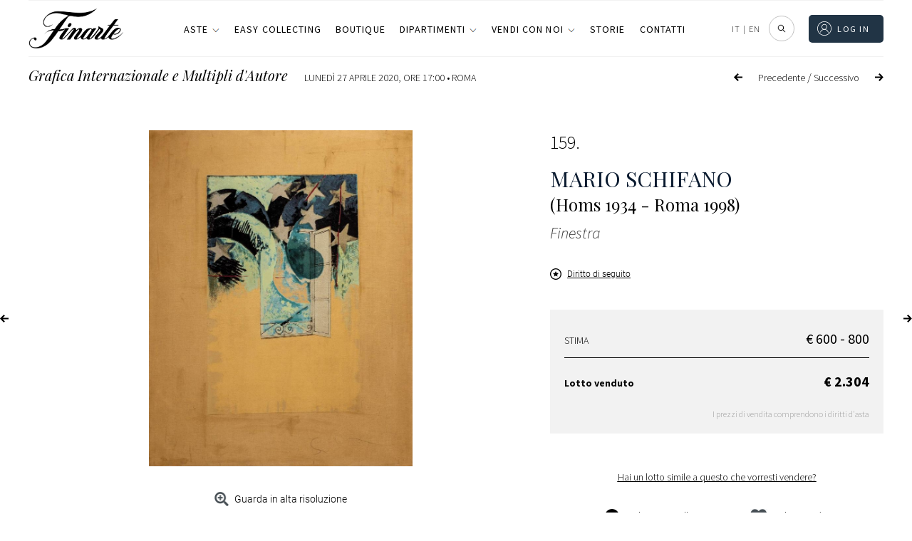

--- FILE ---
content_type: text/html; charset=UTF-8
request_url: https://www.finarte.it/asta/grafica-internazionale-e-multipli-d-autore-roma-2020-04-27/mario-schifano-finestra-14434
body_size: 75431
content:
<!-- lotto-live_si_catalogo-venduti --><!DOCTYPE html>
<html lang="it-IT" class="no-js no-svg">
<head>    
    
    <meta charset="UTF-8">
    <meta name="viewport" content="width=device-width, initial-scale=1">
    <link rel="stylesheet" href="https://www.finarte.it/wp-content/themes/finarte2020/assets/css/fontawesome-all.css">
    <title>Mario Schifano -  Finestra | Grafica Internazionale e Multipli d'Autore | Finarte, casa d'aste</title>            <meta property="og:title" content="Mario Schifano -  Finestra | Grafica Internazionale e Multipli d'Autore | Finarte, casa d'aste">
                <meta property="og:description" content="Lotto 159 - Asta Grafica Internazionale e Multipli d'Autore - luned&igrave; 27 Aprile 2020" >
            <meta property="og:image" content="https://api.finarte.it/api/lotto/immagine/14434">
    <meta property="og:url" content="https://www.finarte.it/asta/grafica-internazionale-e-multipli-d-autore-roma-2020-04-27/mario-schifano-finestra-14434">

    <meta name="author" content="Finarte">
    <meta name="description" content="Lotto 159 - Asta Grafica Internazionale e Multipli d'Autore - luned&igrave; 27 Aprile 2020"><link rel="apple-touch-icon" sizes="180x180" href="/wp-content/themes/finarte2020/assets/ico/apple-touch-icon.png">
<link rel="icon" type="image/png" sizes="32x32" href="/wp-content/themes/finarte2020/assets/ico/favicon-32x32.png">
<link rel="icon" type="image/png" sizes="16x16" href="/wp-content/themes/finarte2020/assets/ico/favicon-16x16.png">
<link rel="manifest" href="/wp-content/themes/finarte2020/assets/ico/site.webmanifest">
<link rel="mask-icon" href="/wp-content/themes/finarte2020/assets/ico/safari-pinned-tab.svg" color="#1b2a49">
<link rel="shortcut icon" href="/wp-content/themes/finarte2020/assets/ico/favicon.ico">
<meta name="msapplication-TileColor" content="#1b2a49">
<meta name="msapplication-config" content="/wp-content/themes/finarte2020/assets/ico/browserconfig.xml">
<meta name="theme-color" content="#1b2a49">
<link rel="stylesheet" href="https://www.finarte.it/wp-content/themes/finarte2020/assets/css/finarte.css">    
<link href="https://www.finarte.it/wp-content/themes/finarte2020/style.css" rel="stylesheet">
    <meta name='robots' content='max-image-preview:large' />
<link rel='dns-prefetch' href='//cdn.jsdelivr.net' />
<link rel='dns-prefetch' href='//s.w.org' />
<script type="26d75e60f43d6e068875386b-text/javascript">
window._wpemojiSettings = {"baseUrl":"https:\/\/s.w.org\/images\/core\/emoji\/13.1.0\/72x72\/","ext":".png","svgUrl":"https:\/\/s.w.org\/images\/core\/emoji\/13.1.0\/svg\/","svgExt":".svg","source":{"concatemoji":"https:\/\/www.finarte.it\/wp-includes\/js\/wp-emoji-release.min.js"}};
/*! This file is auto-generated */
!function(e,a,t){var n,r,o,i=a.createElement("canvas"),p=i.getContext&&i.getContext("2d");function s(e,t){var a=String.fromCharCode;p.clearRect(0,0,i.width,i.height),p.fillText(a.apply(this,e),0,0);e=i.toDataURL();return p.clearRect(0,0,i.width,i.height),p.fillText(a.apply(this,t),0,0),e===i.toDataURL()}function c(e){var t=a.createElement("script");t.src=e,t.defer=t.type="text/javascript",a.getElementsByTagName("head")[0].appendChild(t)}for(o=Array("flag","emoji"),t.supports={everything:!0,everythingExceptFlag:!0},r=0;r<o.length;r++)t.supports[o[r]]=function(e){if(!p||!p.fillText)return!1;switch(p.textBaseline="top",p.font="600 32px Arial",e){case"flag":return s([127987,65039,8205,9895,65039],[127987,65039,8203,9895,65039])?!1:!s([55356,56826,55356,56819],[55356,56826,8203,55356,56819])&&!s([55356,57332,56128,56423,56128,56418,56128,56421,56128,56430,56128,56423,56128,56447],[55356,57332,8203,56128,56423,8203,56128,56418,8203,56128,56421,8203,56128,56430,8203,56128,56423,8203,56128,56447]);case"emoji":return!s([10084,65039,8205,55357,56613],[10084,65039,8203,55357,56613])}return!1}(o[r]),t.supports.everything=t.supports.everything&&t.supports[o[r]],"flag"!==o[r]&&(t.supports.everythingExceptFlag=t.supports.everythingExceptFlag&&t.supports[o[r]]);t.supports.everythingExceptFlag=t.supports.everythingExceptFlag&&!t.supports.flag,t.DOMReady=!1,t.readyCallback=function(){t.DOMReady=!0},t.supports.everything||(n=function(){t.readyCallback()},a.addEventListener?(a.addEventListener("DOMContentLoaded",n,!1),e.addEventListener("load",n,!1)):(e.attachEvent("onload",n),a.attachEvent("onreadystatechange",function(){"complete"===a.readyState&&t.readyCallback()})),(n=t.source||{}).concatemoji?c(n.concatemoji):n.wpemoji&&n.twemoji&&(c(n.twemoji),c(n.wpemoji)))}(window,document,window._wpemojiSettings);
</script>
<style type="text/css">
img.wp-smiley,
img.emoji {
	display: inline !important;
	border: none !important;
	box-shadow: none !important;
	height: 1em !important;
	width: 1em !important;
	margin: 0 0.07em !important;
	vertical-align: -0.1em !important;
	background: none !important;
	padding: 0 !important;
}
</style>
	<link rel='stylesheet' id='wp-block-library-css'  href='https://www.finarte.it/wp-includes/css/dist/block-library/style.min.css' type='text/css' media='all' />
<style id='global-styles-inline-css' type='text/css'>
body{--wp--preset--color--black: #000000;--wp--preset--color--cyan-bluish-gray: #abb8c3;--wp--preset--color--white: #ffffff;--wp--preset--color--pale-pink: #f78da7;--wp--preset--color--vivid-red: #cf2e2e;--wp--preset--color--luminous-vivid-orange: #ff6900;--wp--preset--color--luminous-vivid-amber: #fcb900;--wp--preset--color--light-green-cyan: #7bdcb5;--wp--preset--color--vivid-green-cyan: #00d084;--wp--preset--color--pale-cyan-blue: #8ed1fc;--wp--preset--color--vivid-cyan-blue: #0693e3;--wp--preset--color--vivid-purple: #9b51e0;--wp--preset--gradient--vivid-cyan-blue-to-vivid-purple: linear-gradient(135deg,rgba(6,147,227,1) 0%,rgb(155,81,224) 100%);--wp--preset--gradient--light-green-cyan-to-vivid-green-cyan: linear-gradient(135deg,rgb(122,220,180) 0%,rgb(0,208,130) 100%);--wp--preset--gradient--luminous-vivid-amber-to-luminous-vivid-orange: linear-gradient(135deg,rgba(252,185,0,1) 0%,rgba(255,105,0,1) 100%);--wp--preset--gradient--luminous-vivid-orange-to-vivid-red: linear-gradient(135deg,rgba(255,105,0,1) 0%,rgb(207,46,46) 100%);--wp--preset--gradient--very-light-gray-to-cyan-bluish-gray: linear-gradient(135deg,rgb(238,238,238) 0%,rgb(169,184,195) 100%);--wp--preset--gradient--cool-to-warm-spectrum: linear-gradient(135deg,rgb(74,234,220) 0%,rgb(151,120,209) 20%,rgb(207,42,186) 40%,rgb(238,44,130) 60%,rgb(251,105,98) 80%,rgb(254,248,76) 100%);--wp--preset--gradient--blush-light-purple: linear-gradient(135deg,rgb(255,206,236) 0%,rgb(152,150,240) 100%);--wp--preset--gradient--blush-bordeaux: linear-gradient(135deg,rgb(254,205,165) 0%,rgb(254,45,45) 50%,rgb(107,0,62) 100%);--wp--preset--gradient--luminous-dusk: linear-gradient(135deg,rgb(255,203,112) 0%,rgb(199,81,192) 50%,rgb(65,88,208) 100%);--wp--preset--gradient--pale-ocean: linear-gradient(135deg,rgb(255,245,203) 0%,rgb(182,227,212) 50%,rgb(51,167,181) 100%);--wp--preset--gradient--electric-grass: linear-gradient(135deg,rgb(202,248,128) 0%,rgb(113,206,126) 100%);--wp--preset--gradient--midnight: linear-gradient(135deg,rgb(2,3,129) 0%,rgb(40,116,252) 100%);--wp--preset--duotone--dark-grayscale: url('#wp-duotone-dark-grayscale');--wp--preset--duotone--grayscale: url('#wp-duotone-grayscale');--wp--preset--duotone--purple-yellow: url('#wp-duotone-purple-yellow');--wp--preset--duotone--blue-red: url('#wp-duotone-blue-red');--wp--preset--duotone--midnight: url('#wp-duotone-midnight');--wp--preset--duotone--magenta-yellow: url('#wp-duotone-magenta-yellow');--wp--preset--duotone--purple-green: url('#wp-duotone-purple-green');--wp--preset--duotone--blue-orange: url('#wp-duotone-blue-orange');--wp--preset--font-size--small: 13px;--wp--preset--font-size--medium: 20px;--wp--preset--font-size--large: 36px;--wp--preset--font-size--x-large: 42px;}.has-black-color{color: var(--wp--preset--color--black) !important;}.has-cyan-bluish-gray-color{color: var(--wp--preset--color--cyan-bluish-gray) !important;}.has-white-color{color: var(--wp--preset--color--white) !important;}.has-pale-pink-color{color: var(--wp--preset--color--pale-pink) !important;}.has-vivid-red-color{color: var(--wp--preset--color--vivid-red) !important;}.has-luminous-vivid-orange-color{color: var(--wp--preset--color--luminous-vivid-orange) !important;}.has-luminous-vivid-amber-color{color: var(--wp--preset--color--luminous-vivid-amber) !important;}.has-light-green-cyan-color{color: var(--wp--preset--color--light-green-cyan) !important;}.has-vivid-green-cyan-color{color: var(--wp--preset--color--vivid-green-cyan) !important;}.has-pale-cyan-blue-color{color: var(--wp--preset--color--pale-cyan-blue) !important;}.has-vivid-cyan-blue-color{color: var(--wp--preset--color--vivid-cyan-blue) !important;}.has-vivid-purple-color{color: var(--wp--preset--color--vivid-purple) !important;}.has-black-background-color{background-color: var(--wp--preset--color--black) !important;}.has-cyan-bluish-gray-background-color{background-color: var(--wp--preset--color--cyan-bluish-gray) !important;}.has-white-background-color{background-color: var(--wp--preset--color--white) !important;}.has-pale-pink-background-color{background-color: var(--wp--preset--color--pale-pink) !important;}.has-vivid-red-background-color{background-color: var(--wp--preset--color--vivid-red) !important;}.has-luminous-vivid-orange-background-color{background-color: var(--wp--preset--color--luminous-vivid-orange) !important;}.has-luminous-vivid-amber-background-color{background-color: var(--wp--preset--color--luminous-vivid-amber) !important;}.has-light-green-cyan-background-color{background-color: var(--wp--preset--color--light-green-cyan) !important;}.has-vivid-green-cyan-background-color{background-color: var(--wp--preset--color--vivid-green-cyan) !important;}.has-pale-cyan-blue-background-color{background-color: var(--wp--preset--color--pale-cyan-blue) !important;}.has-vivid-cyan-blue-background-color{background-color: var(--wp--preset--color--vivid-cyan-blue) !important;}.has-vivid-purple-background-color{background-color: var(--wp--preset--color--vivid-purple) !important;}.has-black-border-color{border-color: var(--wp--preset--color--black) !important;}.has-cyan-bluish-gray-border-color{border-color: var(--wp--preset--color--cyan-bluish-gray) !important;}.has-white-border-color{border-color: var(--wp--preset--color--white) !important;}.has-pale-pink-border-color{border-color: var(--wp--preset--color--pale-pink) !important;}.has-vivid-red-border-color{border-color: var(--wp--preset--color--vivid-red) !important;}.has-luminous-vivid-orange-border-color{border-color: var(--wp--preset--color--luminous-vivid-orange) !important;}.has-luminous-vivid-amber-border-color{border-color: var(--wp--preset--color--luminous-vivid-amber) !important;}.has-light-green-cyan-border-color{border-color: var(--wp--preset--color--light-green-cyan) !important;}.has-vivid-green-cyan-border-color{border-color: var(--wp--preset--color--vivid-green-cyan) !important;}.has-pale-cyan-blue-border-color{border-color: var(--wp--preset--color--pale-cyan-blue) !important;}.has-vivid-cyan-blue-border-color{border-color: var(--wp--preset--color--vivid-cyan-blue) !important;}.has-vivid-purple-border-color{border-color: var(--wp--preset--color--vivid-purple) !important;}.has-vivid-cyan-blue-to-vivid-purple-gradient-background{background: var(--wp--preset--gradient--vivid-cyan-blue-to-vivid-purple) !important;}.has-light-green-cyan-to-vivid-green-cyan-gradient-background{background: var(--wp--preset--gradient--light-green-cyan-to-vivid-green-cyan) !important;}.has-luminous-vivid-amber-to-luminous-vivid-orange-gradient-background{background: var(--wp--preset--gradient--luminous-vivid-amber-to-luminous-vivid-orange) !important;}.has-luminous-vivid-orange-to-vivid-red-gradient-background{background: var(--wp--preset--gradient--luminous-vivid-orange-to-vivid-red) !important;}.has-very-light-gray-to-cyan-bluish-gray-gradient-background{background: var(--wp--preset--gradient--very-light-gray-to-cyan-bluish-gray) !important;}.has-cool-to-warm-spectrum-gradient-background{background: var(--wp--preset--gradient--cool-to-warm-spectrum) !important;}.has-blush-light-purple-gradient-background{background: var(--wp--preset--gradient--blush-light-purple) !important;}.has-blush-bordeaux-gradient-background{background: var(--wp--preset--gradient--blush-bordeaux) !important;}.has-luminous-dusk-gradient-background{background: var(--wp--preset--gradient--luminous-dusk) !important;}.has-pale-ocean-gradient-background{background: var(--wp--preset--gradient--pale-ocean) !important;}.has-electric-grass-gradient-background{background: var(--wp--preset--gradient--electric-grass) !important;}.has-midnight-gradient-background{background: var(--wp--preset--gradient--midnight) !important;}.has-small-font-size{font-size: var(--wp--preset--font-size--small) !important;}.has-medium-font-size{font-size: var(--wp--preset--font-size--medium) !important;}.has-large-font-size{font-size: var(--wp--preset--font-size--large) !important;}.has-x-large-font-size{font-size: var(--wp--preset--font-size--x-large) !important;}
</style>
<link rel='stylesheet' id='slick-css-css'  href='https://cdn.jsdelivr.net/npm/slick-carousel/slick/slick.css' type='text/css' media='all' />
<link rel='stylesheet' id='slick-theme-css-css'  href='https://cdn.jsdelivr.net/npm/slick-carousel/slick/slick-theme.css' type='text/css' media='all' />
<link rel='stylesheet' id='wpml-legacy-horizontal-list-0-css'  href='//www.finarte.it/wp-content/plugins/sitepress-multilingual-cms/templates/language-switchers/legacy-list-horizontal/style.min.css?ver=1' type='text/css' media='all' />
<link rel='stylesheet' id='moove_gdpr_frontend-css'  href='https://www.finarte.it/wp-content/plugins/gdpr-cookie-compliance/dist/styles/gdpr-main-nf.css?ver=4.8.9' type='text/css' media='all' />
<style id='moove_gdpr_frontend-inline-css' type='text/css'>
				#moove_gdpr_cookie_modal .moove-gdpr-modal-content .moove-gdpr-tab-main h3.tab-title, 
				#moove_gdpr_cookie_modal .moove-gdpr-modal-content .moove-gdpr-tab-main span.tab-title,
				#moove_gdpr_cookie_modal .moove-gdpr-modal-content .moove-gdpr-modal-left-content #moove-gdpr-menu li a, 
				#moove_gdpr_cookie_modal .moove-gdpr-modal-content .moove-gdpr-modal-left-content #moove-gdpr-menu li button,
				#moove_gdpr_cookie_modal .moove-gdpr-modal-content .moove-gdpr-modal-left-content .moove-gdpr-branding-cnt a,
				#moove_gdpr_cookie_modal .moove-gdpr-modal-content .moove-gdpr-modal-footer-content .moove-gdpr-button-holder a.mgbutton, 
				#moove_gdpr_cookie_modal .moove-gdpr-modal-content .moove-gdpr-modal-footer-content .moove-gdpr-button-holder button.mgbutton,
				#moove_gdpr_cookie_modal .cookie-switch .cookie-slider:after, 
				#moove_gdpr_cookie_modal .cookie-switch .slider:after, 
				#moove_gdpr_cookie_modal .switch .cookie-slider:after, 
				#moove_gdpr_cookie_modal .switch .slider:after,
				#moove_gdpr_cookie_info_bar .moove-gdpr-info-bar-container .moove-gdpr-info-bar-content p, 
				#moove_gdpr_cookie_info_bar .moove-gdpr-info-bar-container .moove-gdpr-info-bar-content p a,
				#moove_gdpr_cookie_info_bar .moove-gdpr-info-bar-container .moove-gdpr-info-bar-content a.mgbutton, 
				#moove_gdpr_cookie_info_bar .moove-gdpr-info-bar-container .moove-gdpr-info-bar-content button.mgbutton,
				#moove_gdpr_cookie_modal .moove-gdpr-modal-content .moove-gdpr-tab-main .moove-gdpr-tab-main-content h1, 
				#moove_gdpr_cookie_modal .moove-gdpr-modal-content .moove-gdpr-tab-main .moove-gdpr-tab-main-content h2, 
				#moove_gdpr_cookie_modal .moove-gdpr-modal-content .moove-gdpr-tab-main .moove-gdpr-tab-main-content h3, 
				#moove_gdpr_cookie_modal .moove-gdpr-modal-content .moove-gdpr-tab-main .moove-gdpr-tab-main-content h4, 
				#moove_gdpr_cookie_modal .moove-gdpr-modal-content .moove-gdpr-tab-main .moove-gdpr-tab-main-content h5, 
				#moove_gdpr_cookie_modal .moove-gdpr-modal-content .moove-gdpr-tab-main .moove-gdpr-tab-main-content h6,
				#moove_gdpr_cookie_modal .moove-gdpr-modal-content.moove_gdpr_modal_theme_v2 .moove-gdpr-modal-title .tab-title,
				#moove_gdpr_cookie_modal .moove-gdpr-modal-content.moove_gdpr_modal_theme_v2 .moove-gdpr-tab-main h3.tab-title, 
				#moove_gdpr_cookie_modal .moove-gdpr-modal-content.moove_gdpr_modal_theme_v2 .moove-gdpr-tab-main span.tab-title,
				#moove_gdpr_cookie_modal .moove-gdpr-modal-content.moove_gdpr_modal_theme_v2 .moove-gdpr-branding-cnt a {
				 	font-weight: inherit				}
			#moove_gdpr_cookie_modal,#moove_gdpr_cookie_info_bar,.gdpr_cookie_settings_shortcode_content{font-family:inherit}#moove_gdpr_save_popup_settings_button{background-color:#373737;color:#fff}#moove_gdpr_save_popup_settings_button:hover{background-color:#000}#moove_gdpr_cookie_info_bar .moove-gdpr-info-bar-container .moove-gdpr-info-bar-content a.mgbutton,#moove_gdpr_cookie_info_bar .moove-gdpr-info-bar-container .moove-gdpr-info-bar-content button.mgbutton{background-color:#213445}#moove_gdpr_cookie_modal .moove-gdpr-modal-content .moove-gdpr-modal-footer-content .moove-gdpr-button-holder a.mgbutton,#moove_gdpr_cookie_modal .moove-gdpr-modal-content .moove-gdpr-modal-footer-content .moove-gdpr-button-holder button.mgbutton,.gdpr_cookie_settings_shortcode_content .gdpr-shr-button.button-green{background-color:#213445;border-color:#213445}#moove_gdpr_cookie_modal .moove-gdpr-modal-content .moove-gdpr-modal-footer-content .moove-gdpr-button-holder a.mgbutton:hover,#moove_gdpr_cookie_modal .moove-gdpr-modal-content .moove-gdpr-modal-footer-content .moove-gdpr-button-holder button.mgbutton:hover,.gdpr_cookie_settings_shortcode_content .gdpr-shr-button.button-green:hover{background-color:#fff;color:#213445}#moove_gdpr_cookie_modal .moove-gdpr-modal-content .moove-gdpr-modal-close i,#moove_gdpr_cookie_modal .moove-gdpr-modal-content .moove-gdpr-modal-close span.gdpr-icon{background-color:#213445;border:1px solid #213445}#moove_gdpr_cookie_info_bar span.change-settings-button.focus-g,#moove_gdpr_cookie_info_bar span.change-settings-button:focus{-webkit-box-shadow:0 0 1px 3px #213445;-moz-box-shadow:0 0 1px 3px #213445;box-shadow:0 0 1px 3px #213445}#moove_gdpr_cookie_modal .moove-gdpr-modal-content .moove-gdpr-modal-close i:hover,#moove_gdpr_cookie_modal .moove-gdpr-modal-content .moove-gdpr-modal-close span.gdpr-icon:hover,#moove_gdpr_cookie_info_bar span[data-href]>u.change-settings-button{color:#213445}#moove_gdpr_cookie_modal .moove-gdpr-modal-content .moove-gdpr-modal-left-content #moove-gdpr-menu li.menu-item-selected a span.gdpr-icon,#moove_gdpr_cookie_modal .moove-gdpr-modal-content .moove-gdpr-modal-left-content #moove-gdpr-menu li.menu-item-selected button span.gdpr-icon{color:inherit}#moove_gdpr_cookie_modal .moove-gdpr-modal-content .moove-gdpr-modal-left-content #moove-gdpr-menu li a span.gdpr-icon,#moove_gdpr_cookie_modal .moove-gdpr-modal-content .moove-gdpr-modal-left-content #moove-gdpr-menu li button span.gdpr-icon{color:inherit}#moove_gdpr_cookie_modal .gdpr-acc-link{line-height:0;font-size:0;color:transparent;position:absolute}#moove_gdpr_cookie_modal .moove-gdpr-modal-content .moove-gdpr-modal-close:hover i,#moove_gdpr_cookie_modal .moove-gdpr-modal-content .moove-gdpr-modal-left-content #moove-gdpr-menu li a,#moove_gdpr_cookie_modal .moove-gdpr-modal-content .moove-gdpr-modal-left-content #moove-gdpr-menu li button,#moove_gdpr_cookie_modal .moove-gdpr-modal-content .moove-gdpr-modal-left-content #moove-gdpr-menu li button i,#moove_gdpr_cookie_modal .moove-gdpr-modal-content .moove-gdpr-modal-left-content #moove-gdpr-menu li a i,#moove_gdpr_cookie_modal .moove-gdpr-modal-content .moove-gdpr-tab-main .moove-gdpr-tab-main-content a:hover,#moove_gdpr_cookie_info_bar.moove-gdpr-dark-scheme .moove-gdpr-info-bar-container .moove-gdpr-info-bar-content a.mgbutton:hover,#moove_gdpr_cookie_info_bar.moove-gdpr-dark-scheme .moove-gdpr-info-bar-container .moove-gdpr-info-bar-content button.mgbutton:hover,#moove_gdpr_cookie_info_bar.moove-gdpr-dark-scheme .moove-gdpr-info-bar-container .moove-gdpr-info-bar-content a:hover,#moove_gdpr_cookie_info_bar.moove-gdpr-dark-scheme .moove-gdpr-info-bar-container .moove-gdpr-info-bar-content button:hover,#moove_gdpr_cookie_info_bar.moove-gdpr-dark-scheme .moove-gdpr-info-bar-container .moove-gdpr-info-bar-content span.change-settings-button:hover,#moove_gdpr_cookie_info_bar.moove-gdpr-dark-scheme .moove-gdpr-info-bar-container .moove-gdpr-info-bar-content u.change-settings-button:hover,#moove_gdpr_cookie_info_bar span[data-href]>u.change-settings-button,#moove_gdpr_cookie_info_bar.moove-gdpr-dark-scheme .moove-gdpr-info-bar-container .moove-gdpr-info-bar-content a.mgbutton.focus-g,#moove_gdpr_cookie_info_bar.moove-gdpr-dark-scheme .moove-gdpr-info-bar-container .moove-gdpr-info-bar-content button.mgbutton.focus-g,#moove_gdpr_cookie_info_bar.moove-gdpr-dark-scheme .moove-gdpr-info-bar-container .moove-gdpr-info-bar-content a.focus-g,#moove_gdpr_cookie_info_bar.moove-gdpr-dark-scheme .moove-gdpr-info-bar-container .moove-gdpr-info-bar-content button.focus-g,#moove_gdpr_cookie_info_bar.moove-gdpr-dark-scheme .moove-gdpr-info-bar-container .moove-gdpr-info-bar-content a.mgbutton:focus,#moove_gdpr_cookie_info_bar.moove-gdpr-dark-scheme .moove-gdpr-info-bar-container .moove-gdpr-info-bar-content button.mgbutton:focus,#moove_gdpr_cookie_info_bar.moove-gdpr-dark-scheme .moove-gdpr-info-bar-container .moove-gdpr-info-bar-content a:focus,#moove_gdpr_cookie_info_bar.moove-gdpr-dark-scheme .moove-gdpr-info-bar-container .moove-gdpr-info-bar-content button:focus,#moove_gdpr_cookie_info_bar.moove-gdpr-dark-scheme .moove-gdpr-info-bar-container .moove-gdpr-info-bar-content span.change-settings-button.focus-g,span.change-settings-button:focus,#moove_gdpr_cookie_info_bar.moove-gdpr-dark-scheme .moove-gdpr-info-bar-container .moove-gdpr-info-bar-content u.change-settings-button.focus-g,#moove_gdpr_cookie_info_bar.moove-gdpr-dark-scheme .moove-gdpr-info-bar-container .moove-gdpr-info-bar-content u.change-settings-button:focus{color:#213445}#moove_gdpr_cookie_modal.gdpr_lightbox-hide{display:none}
</style>
<script type="26d75e60f43d6e068875386b-text/javascript" src='https://www.finarte.it/wp-includes/js/jquery/jquery.min.js?ver=3.6.0' id='jquery-core-js'></script>
<script type="26d75e60f43d6e068875386b-text/javascript" src='https://www.finarte.it/wp-includes/js/jquery/jquery-migrate.min.js?ver=3.3.2' id='jquery-migrate-js'></script>
<link rel="https://api.w.org/" href="https://www.finarte.it/wp-json/" /><link rel="EditURI" type="application/rsd+xml" title="RSD" href="https://www.finarte.it/xmlrpc.php?rsd" />
<link rel="wlwmanifest" type="application/wlwmanifest+xml" href="https://www.finarte.it/wp-includes/wlwmanifest.xml" /> 

<meta name="generator" content="WPML ver:4.5.6 stt:1,27;" />
</head>

<body class="">
    <div itemscope itemtype="https://schema.org/WebSite">
    <link itemprop="url" href="/asta/grafica-internazionale-e-multipli-d-autore-roma-2020-04-27/mario-schifano-finestra-14434"/>
<!-- finarte preloader s -->
<div id="finarte_preloader"></div>
<style>
    #finarte_preloader {
        display: block;
        position: fixed;
        top: 0;
        left: 0;
        z-index: 998;
        right: 0;
        bottom: 0;
        background-color: #fff;
        background-image: url(/wp-content/themes/finarte2020/assets/img/logo/logo.png);
        background-repeat: no-repeat;
        background-position: 50% calc(50% - 25px);
        background-size: 150px;
    }

    #finarte_preloader:after {
        content: '';
        background-image: url(/wp-content/themes/finarte2020/assets/img/loading.gif);
        position: fixed;
        left: 0;
        top: 0;
        right: 0;
        bottom: 0;
        background-repeat: no-repeat;
        width: 100%;
        height: 100%;
        background-position: 50% calc(50% + 25px);
        background-size: 50px;
    }

    .finarte-no-reserve:before {
        content: 'Senza riserva';
        background: var(--color-5);
        color: var(--color-9);
        font-size: 12px;
        font-weight: 600;
        letter-spacing: 0.015625rem;
        line-height: 1.125rem;
        display: inline-block;
        padding-left: 8px;
        padding-right: 8px;
        border-radius: 2px;
        white-space: nowrap;
    }
    .finarte-no-reserve {
        display: block;
        margin: 4px 0;
        width: 100%;
    }
    .finarte-pagination ul li .active, .finarte-pagination ul li.active a {
        background-color: var(--color-0)!important;
        color: var(--color-9)!important;
    }
    .finarte-prossima-asta-item img {
        width: 100%;
        aspect-ratio: 3/2;
        object-fit: cover;
    }
    .finarte-lotto-popup-offerta .finarte-lotto-popup-offerta-info a {
        color: inherit;
        cursor: unset;
    }
	/*rendere pagine uniformi s*/
    /*
body.page-template-default h1.finarte-titolo {
    font-family: var(--finarte-title-font-family);
    font-weight: 400;
    font-size: 50px;
    line-height: 60px;
    margin: 10px auto 19px;
    max-width: 800px;
    text-align: center;
    */
h1.finarte-titolo,
h2.finarte-titolo,
.finarte-sottotitolo:not(.finarte-asta-sottotitolo) {
    border-bottom-color: rgb(218, 220, 224);
    border-bottom-style: solid;
    border-bottom-width: 1px;
    box-sizing: border-box;
    display: block;
    font-family: "Playfair Display", serif;
    font-size: 24px;
    font-style: normal;
    font-weight: 400;
    line-height: 24px!important;
    margin-bottom: 19.92px!important;
    overflow-wrap: break-word;
    padding-bottom: 20px!important;
    text-align: left;
    text-transform: none;
    max-width: unset!important;
}
h1.finarte-titolo:after,
h2.finarte-titolo:after,
.finarte-sottotitolo:after {
    content: none!important;
}
@media (min-width: 980px) {
    h1.finarte-titolo,
    h2.finarte-titolo,
    .finarte-sottotitolo {
        font-size: 35.5px!important;
    }
}

body.page-template-default h3.entry-summary {
	display: none;
}

body.page-template-default div.post-thumbnail {
	margin: 30px auto 0;
    max-width: 890px;
    width: 100%;
    text-align: center !important;
}

body.page-template-default .entry-content, body.page-template-default .entry-content p
article.type-post .entry-content {
    font-family: var(--font-family-0);
    font-weight: 300 !important;
    font-size: 18px !important;
    line-height: 30px !important;
    margin: 0 auto 19px !important;
    max-width: 750px !important;
    text-align: center !important;
}

body.page-template-default .entry-content p, 
body.page-template-default .entry-content ul li {
	text-align: left !important;
}

body.page-template-default div.post-thumbnail img {
    margin-bottom: 20px;
    max-width: 890px;
    max-height: none !important;
    width: 100% !important;	
    padding-bottom: 50px;
}
	/*rendere pagine uniformi e*/
    /* allineeresti per fare il box verde delle offerte al testo che c'è a sinistra (xx offerte, riserva raggiunta) */
    .finarte-lotto-stima-item-informative-container .finarte-lotto-stima-item-informative-block {
        bottom: -27.5px!important;
    }
    /* allargare un po' la colonna dei titoli delle aste */
    .finarte-header-menu-side ul li a {
        white-space: nowrap;
    }
/* 20240904 s */
.finarte-asta-contenuto-v {
    margin: 0;
    width: 100%;
    max-width: unset;
    padding-top: 24px;
    text-decoration: none;
    display: flex;
    flex-direction: column;
    gap: 8px;
    min-height: 180px;
}
/*
in aste calendario e risultati allineare il box di testo al margine superiore dell'immagine
*/
.grid_finarte .finarte-aste-asta .finarte-asta-contenuto-v {
    padding-top: 0!important;
}
.finarte-asta-contenuto-v.finarte-aste-asta-contenuto {
    /* max-width: calc(100% - 2rem); */
    max-width: 100%;
    margin-left: 0;
    margin-right: 0;
}
.finarte-asta-contenuto-v .finarte-aste-asta-sede {
    color: var(--color-0);
    cursor: pointer;
    font-family: var(--font-family-0)!important;
    font-size: var(--font-size-5);
    font-weight: 300;
    text-transform: uppercase;
    margin: 0!important;
}
.finarte-asta-contenuto-v .finarte-aste-asta-titolo-v {
    margin: 0 0 4px!important;
    font-family: var(--finarte-title-font-family)!important;
    font-weight: 400!important;
    color: var(--color-0)!important;
    font-size: 20px!important;
}
.finarte-view-box .finarte-asta-contenuto-v .finarte-aste-asta-titolo-v {
    font-size: 18px!important;
}
.finarte-asta-contenuto-v .finarte-aste-asta-location {
    display: flex;
    align-items: center;
    gap: 4px;
    font-size: 14px;
}

.finarte-asta-contenuto-v .finarte-aste-asta-location svg {
    height: 16px;
}
.finarte-asta-contenuto-v .finarte-btn-v {
    /*
    il testo della call to action (guarda i lotti etc...) mettere font-weight: 300
    font-weight: 400!important;
    */
    font-weight: 300!important;
    margin-top: 26px;
    border: 0;
    padding: 0 !important;
    color: #979797;
    min-height: unset !important;
    height: auto !important;
    line-height: 1;
    min-width: unset !important;
    width: auto !important;
    max-width: unset !important;
    align-self: flex-start;    
    font-size: 12px !important;
    font-family: var(--finarte-primary-font-family) !important;
    text-transform: uppercase !important;
    letter-spacing: .1em;
    text-decoration: none;
}
.finarte-asta-contenuto-v .finarte-btn-v:before {
    content: '';
    background-size: contain;
    background-position: 50% 50%;
    background-repeat: no-repeat;
    display: inline-flex;
    height: 7px;
    margin-right: 5px;
    padding-top: 2px;
    transform: rotate(270deg);
    width: 12px;
    background-image: url(/wp-content/themes/finarte2020/assets/img/menu-espandibile.png);
}
/* 20240904 e */
</style>
<script type="26d75e60f43d6e068875386b-text/javascript">
function loadScript(src, callback) {
    var s,
        r,
        t;
    r = false;
    s = document.createElement('script');
    s.type = 'text/javascript';
    s.src = src;
    s.onload = s.onreadystatechange = function () {
        //console.log( this.readyState ); //uncomment this line to see which ready states are called.
        if (!r && (!this.readyState || this.readyState ==
            'complete')) {
            r = true;
            callback();
        }
    };
    t = document.getElementsByTagName('script')[0];
    t.parentNode.insertBefore(s, t);
}

window.addEventListener('DOMContentLoaded', function(event) {
    if(document.getElementById('finarte_preloader')){
        document.getElementById('finarte_preloader').style.display = 'none';
    }
});
</script>
<!-- finarte preloader e -->
<link rel="stylesheet" href="https://www.finarte.it/wp-content/themes/finarte2020/assets/lib/sweetalert2/sweetalert2.min.css">
<script src="https://www.finarte.it/wp-content/themes/finarte2020/assets/lib/sweetalert2/sweetalert2.min.js" type="26d75e60f43d6e068875386b-text/javascript"></script>
<script src="https://code.jquery.com/jquery-3.6.0.min.js" integrity="sha256-/xUj+3OJU5yExlq6GSYGSHk7tPXikynS7ogEvDej/m4=" crossorigin="anonymous" type="26d75e60f43d6e068875386b-text/javascript"></script>
<header class="finarte-header finarte-js-header">
    <style>
    /* roboto-100 - latin */
@font-face {
  font-family: 'Roboto';
  font-style: normal;
  font-weight: 100;
  src: url('https://www.finarte.it/wp-content/themes/finarte2020/assets/fonts/roboto-v27-latin-100.eot'); /* IE9 Compat Modes */
  src: local(''),
       url('https://www.finarte.it/wp-content/themes/finarte2020/assets/fonts/roboto-v27-latin-100.eot?#iefix') format('embedded-opentype'), /* IE6-IE8 */
       url('https://www.finarte.it/wp-content/themes/finarte2020/assets/fonts/roboto-v27-latin-100.woff2') format('woff2'), /* Super Modern Browsers */
       url('https://www.finarte.it/wp-content/themes/finarte2020/assets/fonts/roboto-v27-latin-100.woff') format('woff'), /* Modern Browsers */
       url('https://www.finarte.it/wp-content/themes/finarte2020/assets/fonts/roboto-v27-latin-100.ttf') format('truetype'), /* Safari, Android, iOS */
       url('https://www.finarte.it/wp-content/themes/finarte2020/assets/fonts/roboto-v27-latin-100.svg#Roboto') format('svg'); /* Legacy iOS */
}
/* roboto-300 - latin */
@font-face {
  font-family: 'Roboto';
  font-style: normal;
  font-weight: 300;
  src: url('https://www.finarte.it/wp-content/themes/finarte2020/assets/fonts/roboto-v27-latin-300.eot'); /* IE9 Compat Modes */
  src: local(''),
       url('https://www.finarte.it/wp-content/themes/finarte2020/assets/fonts/roboto-v27-latin-300.eot?#iefix') format('embedded-opentype'), /* IE6-IE8 */
       url('https://www.finarte.it/wp-content/themes/finarte2020/assets/fonts/roboto-v27-latin-300.woff2') format('woff2'), /* Super Modern Browsers */
       url('https://www.finarte.it/wp-content/themes/finarte2020/assets/fonts/roboto-v27-latin-300.woff') format('woff'), /* Modern Browsers */
       url('https://www.finarte.it/wp-content/themes/finarte2020/assets/fonts/roboto-v27-latin-300.ttf') format('truetype'), /* Safari, Android, iOS */
       url('https://www.finarte.it/wp-content/themes/finarte2020/assets/fonts/roboto-v27-latin-300.svg#Roboto') format('svg'); /* Legacy iOS */
}
/* roboto-regular - latin */
@font-face {
  font-family: 'Roboto';
  font-style: normal;
  font-weight: 400;
  src: url('https://www.finarte.it/wp-content/themes/finarte2020/assets/fonts/roboto-v27-latin-regular.eot'); /* IE9 Compat Modes */
  src: local(''),
       url('https://www.finarte.it/wp-content/themes/finarte2020/assets/fonts/roboto-v27-latin-regular.eot?#iefix') format('embedded-opentype'), /* IE6-IE8 */
       url('https://www.finarte.it/wp-content/themes/finarte2020/assets/fonts/roboto-v27-latin-regular.woff2') format('woff2'), /* Super Modern Browsers */
       url('https://www.finarte.it/wp-content/themes/finarte2020/assets/fonts/roboto-v27-latin-regular.woff') format('woff'), /* Modern Browsers */
       url('https://www.finarte.it/wp-content/themes/finarte2020/assets/fonts/roboto-v27-latin-regular.ttf') format('truetype'), /* Safari, Android, iOS */
       url('https://www.finarte.it/wp-content/themes/finarte2020/assets/fonts/roboto-v27-latin-regular.svg#Roboto') format('svg'); /* Legacy iOS */
}
/* roboto-500 - latin */
@font-face {
  font-family: 'Roboto';
  font-style: normal;
  font-weight: 500;
  src: url('https://www.finarte.it/wp-content/themes/finarte2020/assets/fonts/roboto-v27-latin-500.eot'); /* IE9 Compat Modes */
  src: local(''),
       url('https://www.finarte.it/wp-content/themes/finarte2020/assets/fonts/roboto-v27-latin-500.eot?#iefix') format('embedded-opentype'), /* IE6-IE8 */
       url('https://www.finarte.it/wp-content/themes/finarte2020/assets/fonts/roboto-v27-latin-500.woff2') format('woff2'), /* Super Modern Browsers */
       url('https://www.finarte.it/wp-content/themes/finarte2020/assets/fonts/roboto-v27-latin-500.woff') format('woff'), /* Modern Browsers */
       url('https://www.finarte.it/wp-content/themes/finarte2020/assets/fonts/roboto-v27-latin-500.ttf') format('truetype'), /* Safari, Android, iOS */
       url('https://www.finarte.it/wp-content/themes/finarte2020/assets/fonts/roboto-v27-latin-500.svg#Roboto') format('svg'); /* Legacy iOS */
}
/* roboto-700 - latin */
@font-face {
  font-family: 'Roboto';
  font-style: normal;
  font-weight: 700;
  src: url('https://www.finarte.it/wp-content/themes/finarte2020/assets/fonts/roboto-v27-latin-700.eot'); /* IE9 Compat Modes */
  src: local(''),
       url('https://www.finarte.it/wp-content/themes/finarte2020/assets/fonts/roboto-v27-latin-700.eot?#iefix') format('embedded-opentype'), /* IE6-IE8 */
       url('https://www.finarte.it/wp-content/themes/finarte2020/assets/fonts/roboto-v27-latin-700.woff2') format('woff2'), /* Super Modern Browsers */
       url('https://www.finarte.it/wp-content/themes/finarte2020/assets/fonts/roboto-v27-latin-700.woff') format('woff'), /* Modern Browsers */
       url('https://www.finarte.it/wp-content/themes/finarte2020/assets/fonts/roboto-v27-latin-700.ttf') format('truetype'), /* Safari, Android, iOS */
       url('https://www.finarte.it/wp-content/themes/finarte2020/assets/fonts/roboto-v27-latin-700.svg#Roboto') format('svg'); /* Legacy iOS */
}
/* song-myung-regular - latin */
@font-face {
  font-family: 'Song Myung';
  font-style: normal;
  font-weight: 400;
  src: url('https://www.finarte.it/wp-content/themes/finarte2020/assets/fonts/song-myung-v10-latin-regular.eot'); /* IE9 Compat Modes */
  src: local(''),
       url('https://www.finarte.it/wp-content/themes/finarte2020/assets/fonts/song-myung-v10-latin-regular.eot?#iefix') format('embedded-opentype'), /* IE6-IE8 */
       url('https://www.finarte.it/wp-content/themes/finarte2020/assets/fonts/song-myung-v10-latin-regular.woff2') format('woff2'), /* Super Modern Browsers */
       url('https://www.finarte.it/wp-content/themes/finarte2020/assets/fonts/song-myung-v10-latin-regular.woff') format('woff'), /* Modern Browsers */
       url('https://www.finarte.it/wp-content/themes/finarte2020/assets/fonts/song-myung-v10-latin-regular.ttf') format('truetype'), /* Safari, Android, iOS */
       url('https://www.finarte.it/wp-content/themes/finarte2020/assets/fonts/song-myung-v10-latin-regular.svg#SongMyung') format('svg'); /* Legacy iOS */
}
:root{
    --max-width: 768px;
    --side-width: 276px;
    --menu-profilo-width: 288px;

    --header-height: 62px;

    --padding-side: 16px;

    /* previous styles s*/

    font-size: 16px;
    --border: 1px solid #505050;
    /*--border-radius: .1414rem;*/
    /*--border-radius: 8px;*/
    /*--border-radius: 5px;*/
    --border-radius: 5px;
    
    --color-1: #303030;
    --color-primary: #08192E;
    /*--color-primary-alt: #FF6584;*/
    /*--color-primary-alt: #EA4C89;*/
    --color-primary-alt: #4d94ea;
    --color-primary-negative: #2E0F0C;
    --color-secondary: #DEDEDE;
    /*--color-secondary-alt: #FEF6F9;*/
    --color-secondary-alt: #f6f9fe;
    --color-link: #226CC7;
    --color-6: #E7E7E9;
    --color-7: #F2F2F2;
    --color-8: #FCFCFC;
    --color-9: #FFFFFF;
    
    --font-family-primary: 'Roboto', helvetica, 'Open Sans', arial, verdana, sans-serif;
    --font-family-secondary: 'Roboto', helvetica, 'Open Sans', arial, verdana, sans-serif;
    --font-family-decorative: 'Roboto', helvetica, 'Open Sans', arial, verdana, sans-serif;



    --finarte-primary-font-family: 'Roboto', sans-serif;
    --finarte-secondary-font-family: 'Roboto', sans-serif;
    --finarte-title-font-family: 'Song Myung', serif;


    --gradient-1: linear-gradient(135deg, var(--color-primary) 10%, var(--color-0) 100%);
    --gradient-2: linear-gradient(180deg, var(--color-9) 10%, var(--color-secondary-alt) 100%);

    /* previous styles e*/

    --color-0: #000000;
    --color-1: #A1A1A1;
    --color-2: #888888;
    --color-3: #DADCE0;
    --color-13: #585858;
    --color-5: #213445;
    --color-14: #9e0b0f;

    --font-family-0: 'Roboto', helvetica, 'Open Sans', arial, verdana, sans-serif;

    --font-size-0: 11.5px;

    /* header links */
    --font-size-1: 12px;

    --font-size-2: 12.5px;
    --font-size-3: 13px;
    --font-size-4: 13.5px;
    --font-size-5: 14px;

    /* finarte-layout-button */
    --font-size-6: 16px;

    --font-size-7: 16.5px;
    --font-size-8: 17.5px;
    --font-size-9: 18px;

    /* finarte-slide-item-testata */
    --font-size-10: 20px;

    /* finarte-sottotitolo*/
    --font-size-11: 24px;

    /* finarte-slide-item-titolo */
    --font-size-12: 30px;

    /* finarte-lotto-creator */
    --font-size-13: 32px;

    --font-size-16: 36px;

    --line-height-0: 14.66px;
    --line-height-1: 14.66px;
    --line-height-2: 14.66px;
    --line-height-3: 15.75px;
    --line-height-4: 15.75px;
    --line-height-5: 14px;
    --line-height-6: 16px;
    --line-height-7: 16.5px;
    --line-height-8: 17.5px;
    --line-height-9: 18px;
    --line-height-10: 21px;
    --line-height-11: 25px;
    --line-height-12: 29.5px;
    --line-height-13: 32px;
    --line-height-16: 36.5px;

    --finarte-margin-top-3: 40px;
}

* {
    box-sizing: border-box;
}

html {
    margin-top: 0!important;
}

body {
    font-family:var(--font-family-0);
    margin: 0;
    /*   font-weight di tutti i testi del sito (esclusi i titoli): 300  */
    font-weight: 300;
}
a {
    color: inherit;
}
a:hover {
    color: var(--color-5);
}
.finarte-hidden {
    display: none!important;
}
/* hide for now, it's not available 
#finarte-search-toggle {
    display: none!important;
}
*/
#finarte-loading {
    background-color: rgba(238, 238, 238, .8);
    border-radius: var(--border-radius);
    position: fixed;
    display: inline-flex;
    align-items: center;
    flex-direction: column;
    justify-content: center;
    z-index: 888888;
    top: 0;
    bottom: 0;
    left: 0;
    right: 0;
    width: 240px;
    height: 240px;
    margin: auto;
    backdrop-filter: blur(4px);
}
#finarte-loading p {
    text-align: center;
    font-weight: 400;
    font-size: 14.8px;
    margin-bottom: 12px;
}
#finarte-loading svg {
    height: 48px;
    width: 48px;
}
.finarte-font-weight-regular {
    font-weight: 400!important;
}
.finarte-color-black {
    color: #000!important;
}
.finarte-section {
    clear: both;
    max-width: var(--max-width);
    padding-left: var(--padding-side);
    padding-right: var(--padding-side);
    padding-top: 68px;
    padding-bottom: 68px;
}
.titolo-countdown-asta-lista {
    display: inline-block;
}
.finarte-header {
    align-items: center;
    display: flex;
    height: var(--header-height);
    max-width: 100vw;
    width: auto;
    padding: 0;
    position: fixed;
    top: 0;
    left: 0;
    right: 0;
    background: var(--color-9);
    justify-content: flex-end;
    z-index: 999;
}

.finarte-layout-button,
.finarte-input {
    width: 100%;
}

.finarte-layout-button {
    justify-content: center;
}


.finarte-layout-header-logo {
    display: inline-flex;
    margin-right: auto;
}

.bgred{
    background-color: var(--color-14) !important;
}

.finarte-layout-header-actions {
    display: inline-flex;
    margin-left: 0;
}
.finarte-layout-header-actions .finarte-layout-button {
    margin-left: 20px;
}
.finarte-layout-header-top {
    display: none;
}
.finarte-layout-header-menu-items {
    display: none;
    margin-right: auto;
}
.finarte-layout-header-menu-items-list {
    padding: 0;
    list-style: none;
    flex-wrap: wrap;
}
.finarte-layout-header-search-open .finarte-header-search {
    display: flex!important;    
    position: fixed;
    right: 0;
    top: calc(8px + var(--header-height));
    background: var(--color-9);
    margin-top: 0;
    margin-bottom: 0;
    margin-right: var(--padding-side);
}
.finarte-layout-header-menu-items-open .finarte-layout-header-menu-items {
    display: block;
    position: fixed;
    left: 0;
    right: 0;
    top: var(--header-height);
    background: var(--color-7);
    margin-top: 0;
    padding-top: var(--padding-side);
    bottom: 0;
    padding-bottom: var(--padding-side);
    margin-bottom: 0;
    overflow: auto;
    z-index: 999999;
}
.finarte-layout-header-menu-items-open .finarte-layout-header-menu-items-list {
    display: flex;
    flex-direction: column;
    flex-wrap: nowrap;
    overflow: auto;
    justify-content: space-around;
    min-height: 100%;
    max-width: var(--max-width);
    margin-left: auto;
    margin-right: auto;
}

.finarte-layout-header-logo-image {
    height: 43px;
    width: 99px;
}
.finarte-layout-header-mobile-menu-actions {
    display: flex;
}
.finarte-layout-header-mobile-menu-action {
    cursor: pointer;
    height: 36px;
    width: 36px;
    border: 1px solid #C1C1C1;
    background-color: transparent;
    border-radius: 50%;
    margin-left: 12px;
}

#finarte-menu-toggle {
    margin-left: 28px;
    position: relative;
}

#finarte-menu-toggle:before {
    border-left: 1px solid var(--color-3);
    content: '';
    position: absolute;
    display: inline-block;
    left: -14px;
    top: 0;
    height: 22px;
    bottom: 0;
    margin: auto;
}
.finarte-layout-header-mobile-menu-action img {
    max-height: 20px;
    max-width: 20px;
    margin: auto;
    display: flex;
}
.finarte-header-search {
    display: none!important;
}
#finarte-slides-homepage {
    /*max-width: 1720px;*/
    margin-left: auto;
    margin-right: auto;
}
/*
#finarte-slides-homepage .splide__track, 
#finarte-slides-homepage .splide__list, 
#finarte-slides-homepage .splide__slide {
    max-height: calc(100vh - var(--header-height) - 144px);
    height: calc(100vh - var(--header-height) - 144px);
    min-height: 267px;
}
*/
#finarte-slides-homepage-secondary .finarte-slide-item-link {
    color: var(--color-primary);
    margin-top: 28px;
}
.finarte-slide-item-secondary {
    margin-bottom: 36px;
}
#finarte-slides-homepage-secondary .finarte-slide-item-titolo {
    margin-bottom: 24px;
}
.finarte-raccolta .finarte-raccolta-container {
    padding-bottom: 30px;
    padding-top: 30px;
}
.finarte-notizie-home .finarte-notizia-excerpt {
    display: none;
}
.finarte-notizie-home .finarte-notizia:nth-child(1), 
.finarte-notizie-home .finarte-notizia:nth-child(2) {
    display: inline-flex;
}
.finarte-notizie-home .finarte-notizia {
    display: none;
}
.finarte-ad-box {
    background-position: 50% 50%;
    display: inline-flex;
    min-height: 216px;
    width: 100%;
    padding: 24px 28px;
    background-size: cover;
    margin-top: 18px;
    margin-bottom: 18px;
    flex-direction: column;
    text-decoration: none;
}
.finarte-ad-box-titolo {
    color: var(--color-9);
    font-size: var(--font-size-10);
    font-weight: 600;
    line-height: 1;
}
.finarte-ad-box-titolo:after {
    border-bottom: 2px solid var(--color-9);
    content: '';
    display: block;
    height: 2px;
    margin-top: 4px;
    width: 91px;
}
.finarte-ad-box-badges {
    display: inline-flex;
    margin-top: 18px;
    flex-direction: column;
}
.finarte-ad-box-badge img {
    height: 24px;
    width: auto;
}

.product-details-small .owl-stage {
    display: flex;
}
.finarte-footer-core .finarte-footer-blocks {
    padding-top: 0;
}

.finarte-footer-core .finarte-footer-block {
    margin-left: auto;
    margin-right: auto;
    margin-top: 28px;
    display: block;
    text-align: center;
    max-width: unset;
}

.finarte-titolo,
.finarte-asta-titolo {
    color: var(--color-0);
    font-family: var(--font-family-decorative);
    font-weight: 700;
    font-size: var(--font-size-11);
    line-height:1.125;
    margin-top:0;
    margin-bottom: 12px;
    text-align:left;
}
h1.finarte-titolo {
    margin-bottom: 48px;
}
.finarte-asta-sottotitolo {
    color: var(--color-0);
    font-family: var(--font-family-secondary);
    font-size: calc(var(--font-size-11)  / 1.5384615384615385)!important;
    font-weight:400;
    margin: 0;
}
.finarte-stepper {
    font-size: 14px;
    text-align: center;
    margin-top: -20px;
    margin-bottom: 40px;
    width: 100%;
}
.swal2-container {
    z-index: 999999;
}
.finarte-sottotitolo:after,
.swal2-header .swal2-title:after,
.finarte-stepper:after {
    border-bottom: 2px solid var(--color-5);
    content: '';
    display: block;
    height: 2px;
    margin-top: 12px;
    width: 91px;
}
.finarte-stepper:after {
    margin-left: auto;
    margin-right: auto;
}
.finarte-asta-descrizione-testo {
    margin-top: 30px;
    font-size: var(--font-size-6);
}
.finarte-asta-azioni .finarte-layout-button {
    margin-bottom: 16px;
    margin-top: 0;
    /*
    margin-right: 8px;
    Altri bottoni in bianco con bordo grigio (come da grafica Asta online.psd)
    */
    border: 1px solid var(--color-0);
    border-radius: 5px;
    background-color: var(--color-9);
    color: var(--color-0);
}
.finarte-asta-azioni .finarte-layout-button:hover {
    color: var(--color-0);
}
.finarte-aste-asta-titolo-sede {
    display: block;
    font-weight: 600;
    margin-top: 8px;
    text-transform: uppercase;
}
.prossime_aste .finarte-aste-asta-titolo-sede {
    font-size: var(--font-size-3);
    margin-bottom: 5px;
    margin-top: 0;
}
.finarte-asta-info-buttons {
    margin-bottom: 32px;
}

.finarte-asta-blocco-dipartimento {
    display: inline-flex;
    flex-direction: column;
    margin-bottom: 52px;
}
.finarte-asta-blocco-dipartimento-textual {

}
.finarte-asta-blocco-dipartimento-title {
    margin-bottom: 0;
    margin-top: 0;
    line-height: 1;
    font-size: var(--font-size-6);
    font-weight: 800;
}
.finarte-asta-blocco-dipartimento-email,
.finarte-asta-blocco-dipartimento-telefono {
    font-size: 14px;
    font-weight: 300;
    display: block;
    line-height: 2;
}
.pincode-input-error {
    color: #a00;
    font-size: 12px;
    margin: 8px auto;
}

.finarte-asta-blocco-dipartimento-text {
    line-height: 1;
    font-size: var(--font-size-6);
    font-weight: 400;
}
.finarte-asta-blocco-dipartimento-text p {
    margin: 0;
    display: inline;
    line-height: 1.618;
}
.finarte-asta-blocco-dipartimento-tel,
.finarte-asta-blocco-dipartimento-tel-label {
    color: var(--color-0);
    text-decoration: none;
    font-size: var(--font-size-6);
}
.finarte-asta-blocco-dipartimento-address {
    margin-bottom: 0;
    margin-top: 0;
}
.finarte-asta-blocco-dipartimento .finarte-layout-button {
    display:flex;
    justify-content: center;
    align-items: center;
    margin-bottom: 0;
    margin-left:0;
    margin-top: 22px;
    text-transform: lowercase;
}

.finarte-asta-info-dipartimento-sottotitolo {
    font-size: var(--font-size-6);
    text-transform: uppercase;
    margin-bottom: 18px;
    margin-top: 28px;
}
.finarte-popup-join-now .finarte-layout-button {
    width: 100%;
}
.finarte-popup-join-now .finarte-layout-button,
.finarte-popup-join-now a {
    text-decoration: none;
}

#cc-valida-text p {
    display: flex;
    align-items: center;
    font-size: 16px;
    font-weight: 600;
}
#cc-valida-text .fa-check-circle {
    color: #a2db8b !important;
    font-size: 22px;
    margin-right: 8px;
}

.finarte-popup-catalogo .swal2-header {
    align-items: flex-start;
    padding: 0 8px;
}
.finarte-popup-catalogo .swal2-header .swal2-title:before {
    content: none;
}
.finarte-catalogo-popup-container {
    display: flex;
    width: 100%;
    flex-wrap: wrap;
}
.finarte-catalogo-popup-image {
    border: 1px solid var(--color-0);
    width: 100%;
}
.finarte-catalogo-popup-azioni {
    display: flex;
    flex-direction: column;
    margin-bottom: auto;
    margin-top: auto;
    width: 100%;
}
.finarte-catalogo-popup-azioni * {
    margin: 4px auto;
    text-decoration: none;
    width: 100%!important;
}

@media (min-width: 525px) {
        
    .finarte-catalogo-popup-container {
        flex-wrap: nowrap;
    }
    .finarte-catalogo-popup-image {
        width: 40%;
        min-width: 200px;
        margin-right: 16px;
    }
}

.splide .finarte-aste-asta {
    border-bottom: 1px solid var(--color-3);
}
/*
.finarte-carousel-horizontal-section .splide__track {
    padding-bottom: 16px;
    margin-right: -16px;
}
*/
.finarte-carousel-horizontal-section .splide__arrow {
    top: auto;
    bottom: -14px;
    border: 2px solid var(--color-2);
    fill: var(--color-2);
    background-color: var(--color-9);
}
.finarte-carousel-horizontal-section .splide__arrow--prev {
    left: 0;
}
.finarte-carousel-horizontal-section .splide__arrow--next {
    right: 0;
}
.finarte-carousel-horizontal-section .splide__pagination {
    flex-wrap: nowrap;
    max-width: calc(100% - 100px);
}
.finarte-carousel-horizontal-section .splide__pagination li {
    flex-grow: 1;
}
.finarte-carousel-horizontal-section .splide__pagination__page {
    height: 2px;
    width: 100%;
    border-radius: 0;
    margin-left: 0;
    margin-right: 0;
}
.finarte-carousel-horizontal-section .splide__pagination__page.is-active {
    background: var(--color-5);
    transform: none;
}

.finarte-lotto-stima-item-informative-container {
    border: 0!important;
    margin-bottom: 8px!important;
    padding-bottom: 0!important;
    position: relative;
}
.finarte-lotto-stima-item-informative-container .finarte-lotto-stima-item-titolo {
    margin-top: -10px;
    text-transform:none;
}
.finarte-lotto-stima-item-informative-container .finarte-lotto-stima-item-text {
    font-weight: 700;
}
.finarte-lotto-stima-item-informative-container .finarte-lotto-stima-item-informative-block {
    position: absolute;
    right: 0;
    bottom: -20px;
    font-size: 12px;
}
.finarte-lotto-stima-item-informative-block-vincente {
    color: #019E31;
}
.finarte-lotto-stima-item-informative-block-vincente-no-riserva {
    /*color: #d7980e;*/
    color: black;
    background: #fcedcc;
    padding: 4px 8px;
    border-radius: 16px;
}
.finarte-lotto-stima-item-informative-block-superata {
    color: #DD2415;
}
/*
.finarte-aste-asta-actions .finarte-layout-button {
    font-size: var(--font-size-5);
}
*/
.finarte-lotto-azioni-secondarie .finarte-layout-button.finarte-layout-button-azione-secondaria {
    padding-top: 8px!important;
    padding-bottom: 8px!important;
    font-size: 12px!important;
}
.finarte-reset-filters .finarte-layout-button {
    margin: 0 0 4px;
}
.finarte-asta-descrizione-tornate {
    margin-bottom: 24px;
}
.finarte-reset-filters {
    flex-direction: row;
    display: flex;
    justify-content: space-between;
    align-items: flex-start;
    border-bottom: 1px solid var(--color-6);
    padding-bottom: 3px;
}
.finarte-layout-button img,
.finarte-layout-button svg {
    margin: auto;
    width: 20px;
    height: auto;
    position: absolute;
    left: 20%;
    top: 4px;
    bottom: 4px;
}
.finarte-layout-button.finarte-layout-button-disabled {
    background: var(--color-3);
    cursor: not-allowed;
}
.finarte-layout-button.finarte-layout-button-with-icon {
    padding-left: calc(20% + 20px)!important;
    justify-content: flex-start;
}
.finarte-lotto-informazioni-container {
    padding-bottom: 0;
}
.finarte-lotto-informazioni-container-side {
    margin-top: 80px;
}

.finarte-layout-header-menu-item ul {
    padding: 0;
    list-style: none;
}
.finarte-layout-header-menu-item .tippy-content {
    padding: 0;
}
.finarte-layout-header-menu-item .finarte-layout-header-menu-item-link-menu {
    display: none;
}
.finarte-layout-header-menu-item .tippy-box{
    background-color: transparent;
    color: var(--color-0);
}
.finarte-layout-header-menu-item .tippy-arrow:before {
    display: none;
}
.finarte-form-inputs .row {
    margin-bottom: 48px;
    margin-top: 24px;
    margin-left: auto;
    margin-right: auto;
    max-width: 360px;
    width: 100%;
}
.finarte-section-profilo-item,
.finarte-section-profilo .finarte-form-inputs {
    background-color: var(--color-7);
    margin-top: 24px;
    margin-bottom: 24px;
    padding: 64px 32px;
}

.finarte-form-inputs .finarte-layout-button {
    margin-right: 12px;
}

.finarte-section-profilo-item .finarte-label {
    margin-top: 12px;
}

.finarte-section-profilo-item .finarte-sottotitolo,
.finarte-section-profilo-item .finarte-blocco-aggiuntivo {
    margin-top: 0;
    padding-top: 0;
}
/* cc s */

.finarte-documento {
    background-color: var(--color-9);
    box-shadow: 0 0 4px var(--color-3);
    font-size: 12px;
    padding: 12px 24px;
    min-width: 200px;
    max-width: 240px;
}
.finarte-my-cards-container {
    display: flex;
    flex-wrap: wrap;
    gap: 24px;
    margin-top: 24px;
    width: 100%;
}
.finarte-documento p {
    font-weight: 600;
    margin: 4px 0 0;
}
.finarte-documento .finarte-card-status {
    color: var(--color-5);
    font-size: 12px;
    font-weight: 400;
    margin-top: 8px;
}
/* cc e */
/* display-lotti-asta s */

#finarte-asta-list-lots {
    width: 100%;
}

#finarte-asta-list-lots .finarte-filtro-list {
    display: flex;
    flex-direction: column;
    list-style: none;
    max-height: calc(10vh + 48px);
    margin-bottom: 0;
    margin-top: 26px;
    overflow: auto;
    padding: 0;
}

#finarte-asta-list-autori,
#finarte-asta-list-date,
#finarte-asta-list-categorie {
    margin-bottom: 54px;
    width: 100%;
}

#finarte-asta-list-lots .finarte-asta-list-expanded .finarte-filtro-list {
    max-height: unset!important;
    overflow: scroll;
}

#finarte-asta-list-lots .finarte-filtro-list-item {
    padding: 8px;
    flex-wrap: nowrap;
    min-height: unset!important;
}
.finarte-filter-label {
    color: #000;
    display: block;
    font-size: 14px;
    font-weight: 600;
    margin-top: 24px;
    text-transform: uppercase;
}
.finarte-header-lots-filters-toggle {
    border: 0;
    background-color: transparent;
    background-image: url('https://www.finarte.it/wp-content/themes/finarte2020/assets/icons/filtri.svg');
    background-size: contain;
    background-repeat: no-repeat;
    background-position: 50%;
    cursor: pointer;
    height: 26px;
    width: 26px;
    min-width: 26px;
    margin-right: 8px;
    margin-top: 5px;
}
/*
#finarte-asta-list-lots .finarte-filtro-list-item:before {
    content: " ";
    position: absolute;
    cursor: pointer;
    width: 1.125rem;
    height: 1.125rem;
    top: .125rem;
    left: 0;
    border: var(--border);
    border-radius: 4px;
    background-color: var(--color-9);
}
#finarte-asta-list-lots .finarte-filtro-list-item.finarte-js-filtro-list-item-added:before {
    background-color: var(--color-primary);
}
*/
#finarte-asta-list-lots .finarte-filtro-list-item.finarte-js-filtro-list-item-added {
    color: var(--color-9);
    background-color: var(--color-5);
}

#finarte-asta-list-lots .tagify.finarte-input {
    width: 100%;
    height: auto;
    min-height: 32px;
    flex-wrap: wrap;
    border: 0;
    margin-top: 4px;
    margin-left: 0;
    margin-right: 0;
    max-width: calc(100% - 34px);
    text-align: left;
    position: absolute;
    bottom: 0;
    left: 0;
}

@media (max-width: 1279px) {
    #finarte-asta-list-lots .tagify.finarte-input {
        position: relative;
    }
}

#finarte-asta-list-lots .tagify.finarte-input .tagify__tag__removeBtn {
    margin-left: 4px;
    margin-right: 4px;
}

#finarte-asta-list-lots .tagify.finarte-input .tagify__tag>div {
    background: var(--tag-bg);
    /*border-radius: var(--border-radius);*/
    padding-left: 4px;
    padding-right:  4px;
}

#finarte-asta-list-lots .tagify.finarte-input .tagify__input{
    display: none!important;
}

#finarte-asta-list-lots #finarte-fuzzy-search-text {
    order: -1;
    flex: 100%;
    min-height: 32px;
    transition: .1s;
    display: inline-flex;
    align-items: center;
    line-height: 2;
    margin-bottom: 0;
    margin-left: 0;
    background-color: var(--color-9);
    background-image: url(/wp-content/themes/finarte2020/assets/icons/lente.svg);
    background-size: 20px;
    background-repeat: no-repeat;
    background-position: calc(100% - 12px) 50%;
    max-width: 460px;
    text-align: left;
    font-size: 14px;
}

#finarte-asta-list-lots #finarte-fuzzy-search-text.finarte-search-text-is-loading {
    background-image: url("/wp-content/themes/finarte2020/assets/img/loading.gif");
}

.finarte-header-lots-list .finarte-select {
    padding-right: 80px;
    min-width: 240px!important;
    font-size: 14px!important;
}
.finarte-header-lots-list .finarte-select,
#finarte-asta-list-lots .tagify.finarte-input .tagify__input {
    border: 1px solid var(--color-6);
    border-radius: 0;
    color: var(--color-2);
    margin-top: 0;
    font-size: var(--font-size-5);
    margin-right: 0;
    padding-left: 16px;
}

#finarte-asta-list-lots .tagify.finarte-input .tagify__input:hover{
    border-color:var(--tags-hover-border-color);
}

#finarte-asta-list-lots .tagify.finarte-input.tagify--focus .tagify__input{
  transition:0s;
  border-color: var(--tags-focus-border-color);
}

#finarte-asta-list-lots .finarte-search-lot,
#finarte-asta-list-lots .finarte-sort-select-container {
    display: inline-flex;
}

#finarte-asta-list-lots .finarte-sort-select-container {
    width: auto;
    margin-top: 0;
    margin-right: 0;
}

#finarte-asta-list-lots .finarte-search-lot {
    width: 100%;
}

#finarte-asta-list-lots #finarte-price-slider {
    margin: 70px 0 110px;
    position: relative;
    width: calc(100% - 24px);
    max-width: 100%;
    height: 6px;
    background: var(--color-1);
    border: 0;
    border-radius: 0;
    box-shadow: none;
}

#finarte-asta-list-lots #finarte-price-slider .finarte-price-slider-inputs {
    position: absolute;
    left: 0;
    top: -40px;
    right: 0;
}
#finarte-asta-list-lots #finarte-price-slider .finarte-price-slider-input {
    width: auto;
    background: transparent;
    font-size: 14px;
}
#finarte-asta-list-lots #finarte-price-slider #finarte-price-slider-input-max:before {
    content: ' - ';
}

#finarte-asta-list-lots #finarte-price-slider .noUi-handle {
    width: 18px;
    height: 18px;
    border-radius: 100%;
    border: 1px solid #CECECE;
    background-color: var(--color-9);
}

#finarte-asta-list-lots #finarte-price-slider .noUi-handle:after,
#finarte-asta-list-lots #finarte-price-slider .noUi-handle:before {
    content: none;
}

#finarte-asta-list-lots #finarte-price-slider .noUi-base {
    background-color: #f2f2f2;
}
#finarte-asta-list-lots #finarte-price-slider .noUi-connect {
    background: #CECECE;
}

#finarte-asta-list-lots #finarte-price-slider .noUi-tooltip {
    border-radius: var(--border-radius);
}

#finarte-asta-list-lots .finarte-asta-list-lots-reset {
    margin-left: 0;
}

#finarte-asta-list-lots .list {
    padding: 0;
    display: flex;
    flex-wrap: wrap;
    /*justify-content: space-between;*/
    /*margin-right: -40px;*/
    width: 100%;
}
/* fix for sort / select*/
#finarte-asta-list-lots .finarte-select .list {
    display: block!important;
}
/* fix list finarte-view-list s */
#finarte-asta-list-lots .finarte-view-list .list {
    grid-template-columns: 1fr!important;
}
/* fix list finarte-view-list e */
.finarte-header-lots-list {
    align-items: flex-start;
    display: flex;
    flex-wrap: wrap;
    justify-content: space-between;
    width: 100%;
    min-height: 80px;
    position: relative;
}

.finarte-floating-header-filters .finarte-header-lots-list {
    max-width: var(--max-width);
    margin-left: auto;
    margin-right: auto;
    position: fixed;
    top: var(--header-height);
    align-items: flex-start;
    background: #fff;
    left: 0;
    right: 0;
    width: 100%;
    padding-left: var(--padding-side);
    padding-right: var(--padding-side);
    padding-bottom: 4px;
    padding-top: 4px;
    z-index: 2;
    box-shadow: 0 2px 16px var(--color-3);
}
.finarte-floating-header-filters #finarte-asta-list-lots .finarte-header-lots-list  .tagify.finarte-input {
    max-width: 100%;
    margin-top: 0;
}
.finarte-floating-header-filters #finarte-asta-list-lots .finarte-header-lots-list .finarte-select, 
.finarte-floating-header-filters #finarte-asta-list-lots .tagify.finarte-input .tagify__input {
    border-bottom: 0;
}

#finarte-asta-list-lots .finarte-lotto-item {
    border-bottom: 1px solid var(--color-3);
    padding-bottom: 16px;
    /*grid s*/
    align-items: start;
    height: 100%;
    /*grid e*/
}

.finarte-lotto-popup-offerta-backdrop .swal2-header .swal2-title:after,
.finarte-lotto-popup-offerta-backdrop .swal2-header .swal2-title:before {
    content: none;
}

.finarte-lotto-popup-offerta-backdrop .swal2-header .swal2-title {
    font-size: 36px;
    margin-bottom: 20px;
}

.finarte-lotto-popup-offerta {
    align-items: center;
    display: flex;
    background-color: #F1F1F1;
    border: 1px solid var(--color-0);
    padding: 16px 14px;
}

.finarte-lotto-popup-offerta img {
    width: 100px;
}
.finarte-lotto-popup-offerta .finarte-lotto-popup-offerta-info {
    margin-left: 32px;
    display: flex;
    flex-wrap: wrap;
    align-items: center;
}
.finarte-lotto-popup-offerta .finarte-lotto-popup-offerta-info-autore {
    margin-right: 8px;
}
.finarte-lotto-popup-offerta .finarte-lotto-popup-offerta-info-titolo {
    text-align: left;
}
.finarte-lotto-popup-offerta-backdrop p {
    font-size: 17px;
    line-height: 1.414;
}
.finarte-lotto-popup-offerta-backdrop.swal2-container .swal2-footer {
    margin-top: 24px;
    padding-top: 16px;
    max-width: 100%;
}
.finarte-lotto-popup-offerta-backdrop .finarte-label {
    font-size: 10px;
    line-height: 1.618;
    text-align: center!important;
}

.finarte-lotto-items.grid_finarte {
    display: flex;
    flex-wrap: wrap;
    align-items: flex-start;
}

.finarte-lotto-item-scadenza {
    font-weight: 700;
    font-size: 14px;
    margin-bottom: 0;
    margin-top: 0;
}

.finarte-view-buttons {
    display: none;
}
.finarte-view-button {
    border: 0;
    background-color: transparent;
    cursor: pointer;
    padding: 0;
    margin-left: 1rem;
}

/* popup info */
.finarte-popup-info ul {
    font-weight: 300;
    list-style: none;
    padding: 0;
    line-height: 26px;
    color: var(--color-0);
    text-align: left;
    font-size: 16px;
}
.finarte-popup-info .swal2-popup {
    border: 1px solid var(--color-0);
    max-width: 80%;
    padding: 32px 40px!important;
    width: 800px;
}
.finarte-popup-info h2 {
    font-size: 24px;
    margin-top: 10px;
    color: var(--color-0);
    font-weight: bold;
    text-align: left;
}
.finarte-popup-info p {
    font-size: 24px;
    line-height: 26px;
    color: var(--color-0);
    text-align: left;
}

.finarte-popup-info-symbol h3 {
    color: var(--color-0);
    font-style: italic;
    font-size: 20px;
    text-align: left;
    display: flex;
    align-items: center;
    margin-bottom: 0;
    padding-top: 40px;
    border-top: 1px solid;
    margin-top: 8px;
}

.finarte-popup-info-symbol p {
    margin-top: 8px;
}
.finarte-popup-info-symbol svg {
    height: 24px;
    width: 24px;
    margin-right: 8px;
}

/* pagina */

.finarte-pagina-titolo {
    margin-bottom: 52px;
    margin-top: 10px;
    font-family: var(--finarte-title-font-family);
    font-size: 60px;
}
.finarte-pagina-text-split-side {
    text-align: center;
}
.finarte-pagina-text-split-side-title {
    font-size: 23px;
}

.finarte-pagina-button, 
.finarte-pagina-wa-link .finarte-wa-btn {
    background: var(--color-5);
    width: 100%!important;
    max-width: 360px!important;
    border-radius: var(--border-radius);
    letter-spacing: .1em;
    font-family: var(--font-family-primary);
    padding-left: 20px!important;
    padding-right: 20px!important;
    min-height: 37.5px!important;
    line-height: 37.5px;
    text-transform: uppercase;
    cursor: pointer;
    text-decoration: none;
    display: inline-flex;
    align-items: center;
    justify-content: center;
}
.finarte-pagina-button,
.finarte-pagina-wa-link .finarte-wa-btn .finarte-wa-btn-testo {
    color: var(--color-9);
    font-size: 12px;
    font-weight: 400;
}
@media(min-width: 1280px){
    .finarte-pagina-text-split-side-centered-on-split-text {
        text-align: center;
    }
    .finarte-pagina-text-split {
        display: flex;
    }
    .finarte-pagina-text-split-main {
        width: calc(100% - 52px - 360px);
        max-width: 890px;
        margin-right: 52px;
    }
    .finarte-pagina-text-split-side {
        text-align: left;
        width: 360px;
    }
    #finarte-asta-list-lots {
        display: flex;
        flex-wrap: wrap;
        justify-content: center;
        position: relative;
    }

    .finarte-lots-core {
        display: inline-flex;
        width: auto;
        flex-direction: column;
        width: calc(100% - var(--side-width));
        padding-left: 80px;
    }
    .finarte-pagination {
        padding-left: calc(var(--side-width) + 80px);
        margin-right: -1rem;
    }
    /*
    #finarte-asta-list-lots .finarte-lotto-item {
        width: calc(100% / 3 - 40px);
    }
    */
    #finarte-asta-list-lots .list {
        display: grid;
        grid-template-columns: 1fr 1fr 1fr;
        gap: 40px;
        align-items: start;
    }

    .finarte-floating-header-filters .finarte-header-lots-list {
        position: static;
        top: auto;
        background: transparent;
        left: auto;
        right: auto;
        width: 100%;
        padding-left: 0;
        padding-right: 0;
        padding-top: 0;
        z-index: 2;
        box-shadow: none;
    }

    .finarte-floating-header-filters #finarte-asta-list-lots .finarte-header-lots-list .finarte-select, 
    .finarte-floating-header-filters #finarte-asta-list-lots .tagify.finarte-input .tagify__input {
        border-bottom: 1px solid var(--color-6);
    }
}
/* display-lotti-asta e */
/* lateral padding */
.finarte-asta-descrizione,
#finarte-slides-homepage-secondary,
.finarte-asta-azioni,
.finarte-lotto-descrizione,
.finarte-layout-header-core {
    padding-left: var(--padding-side);
    padding-right: var(--padding-side);
}
/* media for max-width s */
@media(min-width: 800px){

    .finarte-notizie-home {
        overflow: hidden;
    }
    .finarte-notizie {
        margin-right: -80px;
    }

    .finarte-layout-header-search-open .finarte-header-search {
        margin-right: calc(50% - var(--max-width) / 2);
    }

    .finarte-section,
    .finarte-asta-azioni,
    .finarte-asta-descrizione,
    .finarte-asta-info,
    .finarte-lotto-virtual-tour-container,
    .finarte-lotti-in-evidenza,
    .finarte-lotto-altre-opere,
    .finarte-asta-blocco-dipartimento,
    .finarte-lotto-stima-container,
    .finarte-lotto-immagine-zoom-container,
    .finarte-lotto-descrizione,
    #lotti,
    .finarte-asta-blocco-valutazione-title,
    .finarte-asta-blocco-valutazione-text,
    .finarte-raccolta-container,
    .finarte-footer-info {
        max-width: var(--max-width);
        margin-left: auto;
        margin-right: auto;
        padding-left: 0!important;
        padding-right: 0!important;
    }
    /* lateral padding */
    .finarte-layout-header-core,
    .finarte-asta-descrizione,
    .finarte-lotto-descrizione,
    #finarte-slides-homepage-secondary,
    .finarte-testata-back .finarte-testata-back-container,
    .finarte-asta-azioni {
        padding-left: 0!important;
        padding-right: 0!important;
    }
}
/*@media(min-width: 888px){*/
@media(min-width: 980px){    
    :root {
        --max-width: 800px;
    }
    .finarte-layout-button {
        width: auto;
        /*justify-content: normal;*/
    }
    .finarte-section-profilo {
        margin-left: calc((100% - var(--max-width)) / 2)!important;
        max-width: calc(var(--max-width) - var(--menu-profilo-width))!important;
    }
    .finarte-testata-back {
        background-image: url('https://www.finarte.it/wp-content/themes/finarte2020/assets/img/immagine-testata-back.png');
    }
    #finarte-slides-homepage-secondary .finarte-slide-item-titolo {
        margin-bottom: 12px;
    }
    #finarte-slides-homepage-secondary .finarte-slide-item-titolo,
    #finarte-slides-homepage-secondary .finarte-slide-item-secondary-text {
        max-width: 680px;
        word-break: break-word;
    }
    #finarte-slides-homepage-secondary .finarte-slide-item-link {
        margin-top: 0;
    }
    .finarte-slide-item-secondary {
        margin-bottom: 48px;
    }
    .finarte-raccolta .finarte-raccolta-container {
        padding-bottom: 108px;
        padding-top: 108px;
        padding-left: 0;
        padding-right: 0;
        /* to change with measurements */
        max-width: 689px;
        margin-left: calc(50% - var(--max-width) / 2);
    }

    .finarte-raccolta .finarte-layout-button {
        display: inline-flex;
        margin-left:0;
        margin-right: 24px!important;
        max-width: unset;
        width: auto;
    }
    .finarte-notizie-home .finarte-notizia-excerpt {
        display: block;
    }
    .finarte-notizie-home .finarte-notizia {
        display: inline-flex;
    }
    .finarte-asta-descrizione {
        margin-bottom: 48px;
        margin-top: 48px;
    }
    .finarte-ad-boxes {
        display: flex;
        justify-content: space-between;
    }
    .finarte-ad-box {
        min-height: 501px;
        width: calc(50% - 16px);
    }
    .finarte-ad-box-titolo {
        font-size: var(--font-size-12);
    }
    .finarte-ad-box-titolo:after {
        margin-top: 8px;
    }
    .finarte-asta-descrizione-tornate {
        margin-bottom: 44px;
    }
    .finarte-asta-info-dipartimento-sottotitolo {
        margin-top: 62px;
    }

    .finarte-footer-core .finarte-footer-blocks {
        padding-top: 80px;
    }
    .finarte-footer-core .finarte-footer-block {
        display: inline-block;
        text-align: left;
        max-width: 156px;
        margin-left: 0;
        margin-right: 0;
    }
    .finarte-titolo,
    .finarte-asta-titolo {
        font-size: var(--font-size-16);
    }
    .finarte-asta-sottotitolo {
        font-size: calc(var(--font-size-16) / 1.5384615384615385)!important;
    }
    #finarte-asta-list-lots .tagify.finarte-input {
        max-width: 520px!important;
    }

    .finarte-sottotitolo:after {
        margin-top: 20px;
    }
    .finarte-asta-descrizione {
        margin-bottom: 0;
    }
    .finarte-asta-descrizione-testo {
        margin-top: 48px;
    }
    .finarte-asta-azioni .finarte-layout-button {
        margin-bottom: 20px;
    }
    .finarte-reset-row {
        flex-direction: column;
    }
    .finarte-raccolta-titolo {
        font-size: var(--font-size-16)!important;
    }
    .finarte-raccolta-testo {
        font-size: var(--font-size-6)!important;
    }
    .finarte-raccolta-titolo:after {
        margin-top: 20px!important;
    }
    .finarte-slides-container-section {
        background-color: transparent;
    }
    .prossime_aste .splide__list {
        width: auto;
        display: flex;
        flex-wrap: wrap;
    }
    .prossime_aste .splide__slide .finarte-aste-asta {
        margin-right: 0;
        margin-left: 0;
        width: 100%!important;
    }
    .prossime_aste .splide__slide {
        display: inline-flex;
        flex-wrap: wrap;
        flex-direction: column;
        width: auto;
        width: calc(100% / 2 - 28px);
        margin-left: 14px;
        margin-right: 14px;
    }
    .finarte-asta-info-button {
        font-size: var(--font-size-8);
    }
    /*
    .finarte-aste-asta-actions .finarte-layout-button {
        font-size: var(--font-size-6);
    }*/
    .finarte-footer-blocks {
        flex-direction: row!important;
    }

    .finarte-layout-button img,
    .finarte-layout-button svg {
        left: 12px;
    }

    .finarte-lotto-informazioni-container-side {
        margin-left: 24px;
        margin-top: 0;
    }

    .finarte-section.finarte-lotto-informazioni-container {
        flex-wrap: nowrap!important;
    }
    .finarte-layout-button.finarte-layout-button-with-icon {
        padding-left: 52px!important;
    }
    .finarte-lotto-altre-opere .finarte-sottotitolo {
        margin-bottom: 60px!important;
    }

    .finarte-ad-box-badges {
        flex-direction: row;
    }
    .finarte-ad-box-badge {
        margin-right: 14px;
    }
    .finarte-ad-box-badge img {
        height: 40px;
    }
    .finarte-form-inputs .finarte-sottotitolo {
        display: inline-block;
        vertical-align: top;
        /*width: 33%;*/
        width: 100%;
    }
    .finarte-form-inputs .row {
        display: inline-block;
        vertical-align: top;
        width: 66%;
        padding-top: 51px;
        max-width: unset;
    }
}
@media(min-width: 1024px){    
    :root {
        --max-width: 980px;
    }

    .finarte-raccolta {
        background-size: var(--max-width) auto!important;
    }
    
    .finarte-view-buttons {
        display: flex!important;
        margin-left: auto;
    }
}
/* media for header s */
@media(max-width: 1279px){
    .finarte-layout-header-menu-item [data-tippy-root] {
        position: relative!important;
        transform: none!important;
        max-width: 100%;
        display: flex;
        flex-direction: column;
        width: 100%;
    }
    
    .finarte-floating-header-filters .finarte-header {
        display: none!important;
    }

    .finarte-floating-header-filters .finarte-asta-list-lots-filters {
        position: fixed;
        z-index: 999;
        top: 40px;
        left: 0;
        bottom: 0;
        right: 0;
        background: var(--color-9);
        padding: var(--padding-side);
        overflow-y: scroll;
        max-width: 100vw;
    }
    .finarte-header-lots-filters-toggle {
        margin-top: 8px;
    }
    #finarte-asta-list-lots #finarte-fuzzy-search-text {
        margin-bottom: 4px;
    }
    .finarte-floating-header-filters .finarte-header-lots-filters-toggle {
        position: fixed;
        z-index: 999;
        left: 0;
        top: 0;
        right: 0;
        padding: var(--padding-side);
        background-color: var(--color-9);
        border-bottom: 1px solid var(--color-6);
        background-size: 24px;
        background-position: var(--padding-side) 50%;
        margin: 0;
        width: 100%;
        height: 40px;
    }
}
@media(min-width: 1280px){
    :root {
        --header-height: 80px;
        --max-width: 1200px;
    }

    .finarte-layout-header-menu-items-open .finarte-layout-header-menu-items {
        position: static;
        left: auto;
        right: auto;
        top: auto;
        background: transparent;
        margin-top: 16px;
        padding-top: 0;
        bottom: auto;
        padding-bottom: 0;
        margin-bottom: 12px;
    }

    .finarte-lotto-offerta {
        padding-left: 64px!important;
        padding-right: 64px!important;
    }

    .finarte-layout-header-menu-items-list,
    .finarte-layout-header-menu-items-open .finarte-layout-header-menu-items-list {
        display: flex;
        flex-direction: row;
        flex-wrap: wrap;
        overflow: auto;
        justify-content: flex-start;
        max-width: 100%;
        align-items: center;
    }
    /*
    .finarte-layout-header-search-open .finarte-header-search {
        position: static;
        right: auto;
        top: auto;
        background: transparent;
        margin-top: 0;
        justify-content: flex-start;
        margin-bottom: 0;
    }
    .finarte-header-search {
        display: flex!important;
    }
    */
    .finarte-layout-header-logo-image {
        height: 55.5px;
        width: 132.5px;
    }
    .finarte-layout-header-menu-items {
        display: flex;
    }
    .finarte-layout-header-top {
        display: none;
        /*
        align-items: center;
        display: flex;
        justify-content: flex-end;
        height: 69px;
        */
    }
    /*
    .finarte-mobile-visible.finarte-profilo-menu {
        top: 72px!important;
        z-index: 8888;
    }
    */

    .finarte-lotto-numero-descrizione, .finarte-lotto-numero-valore {
        margin-left: 0;
        margin-right: auto;
    }

    .finarte-lotto-descrizione .finarte-lotto-numero {
        margin-top: 0!important;
    }
    /*
    .finarte-lotto-azioni-secondarie,
    .finarte-lotto-virtual-tour-container {
        max-width: 60%!important;
        margin-left: calc(50% - var(--max-width) / 2)!important;
        margin-right: calc(50% - var(--max-width) / 2 + 681px)!important;
    }
    */

    /* new graphic */
    .finarte-layout-header-menu-item ul {
        margin-bottom: 12px;
    }
    /*  tippy s*/

    .finarte-layout-header-menu-item .tippy-arrow:before {
        display: block;
        border-bottom-color: var(--color-7)!important;
    }
    /*  remove these later on s*/
    .finarte-layout-header-menu-item .finarte-header-menu-main {
        width: 100%!important;
        max-width: calc(var(--max-width) - 240px)!important;
    }
    .finarte-layout-header-menu-item .finarte-header-menu-side {
        min-width: 240px!important;
        z-index: 1;
    }

    .finarte-layout-header-menu-item ul {
        padding: 0;
        list-style: none;
    }
    /*  tippy e*/
    
    .finarte-layout-header-menu-item .tippy-box{
        background-color: var(--color-7);
        max-width: unset!important;
        top: 20px;
        border-radius: 0;
    }
    .finarte-layout-header-menu-item .tippy-box:after {
        content: '';
        position: absolute;
        left: -50vw;
        right: -50vw;
        bottom: -50vh;
        background: inherit;
        height: 100%;
        top: 0;
    }
    .finarte-layout-header-menu-item .tippy-content {
        max-height: calc(100vh - var(--header-height));
        overflow: auto;
        /*padding: 44px 57px 44px 0!important;*/
        padding: 44px 0 44px 0!important;
    }
    .finarte-layout-header-menu-item .finarte-layout-header-menu-item-link-menu {
        display: inline;
    }
    .finarte-layout-header-menu-item .finarte-header-menu-main {
        display: flex;
    }
    .finarte-layout-header-menu-item ul {
        margin-right: 55px;
        width: auto!important;
    }
    .finarte-layout-header-menu-item [data-tippy-root] {
        width: 100%;
    }
    .finarte-layout-header-menu-item .finarte-js-header-menu {
        display: flex;
        max-width: var(--max-width);
        margin: auto;
        padding-left: 25%;
        width: 100%;
    }
    .finarte-layout-header-menu-item .finarte_menu_dipartimenti_list {
        padding-left: 0!important;
    }
    .finarte-layout-header-menu-item .finarte_menu_dipartimenti_list .finarte-header-menu-main ul {
        column-count: 3;
        column-gap: 40px;
    }

    .finarte-header .finarte-header-menu-side .mega-menu-title {
        margin-bottom: 12px;
    }
    .finarte-header .finarte-header-menu-side .mega-menu-title:after {
        content: none;
    }
}

.finarte-profilo-menu {
    z-index: 999998!important;
}
.finarte-layout-header-menu-items-open .finarte-profilo-menu.finarte-mobile-visible {
    z-index: 998!important;
}
/* media for header e */
@media(min-width: 1024px){
    .prossime_aste .splide__slide {
        width: calc(100% / 3 - 28px);
    }
}
/*  prossime aste in homepage a 3
@media(min-width: 1400px){
    .prossime_aste .splide__slide {
        width: calc(100% / 4 - 28px);
    }
}
*/
@media (min-width: 1600px) {
    :root {
        --max-width: 1532px;
    }
}

.finarte-layout-header-menu-item {
    margin-left: 20px;
}
.finarte-layout-header-menu-item-link.finarte-layout-header-menu-item-link-menu:after {
    content: '';
    background-size: contain;
    background-position: 50% 50%;
    background-repeat: no-repeat;
    display: inline-flex;
    height: 7px;
    margin-left: 5px;
    width: 12px;
    background-image: url('https://www.finarte.it/wp-content/themes/finarte2020/assets/img/menu-espandibile.png');
}
.finarte-sottotitolo {
    margin-bottom: 0;
    font-family: var(--font-family-secondary);
    font-size: var(--font-size-11);
    line-height: 1.16;
}
.finarte-flex-vertical {
    display: flex;
    flex-direction: column;
}
.finarte-margin-horizontal-auto {
    margin-left: auto;
    margin-right: auto;
}
.finarte-margin-top-3 {
    margin-top: var(--finarte-margin-top-3);
}
/*  buttons s*/
article button,
.swal2-actions button,
.finarte-layout-button {
    background-color: var(--color-5);
    border: 0;
    /*
    border-radius: 0;
    font-family:var(--font-family-primary);
    font-size: var(--font-size-6);
    padding: 14px 32px!important;
    line-height: 1;
    text-transform: none;
    grafica-c s
    */
    border-radius: var(--border-radius);
    letter-spacing: .1em;
    font-family: var(--font-family-primary);
    font-size: 12px;
    padding-left: 20px!important;
    padding-right: 20px!important;
    min-height: 37.5px!important;
    line-height: 37.5px;
    text-transform: uppercase;
    font-weight: normal;
    /*
    grafica-c e
    */

    color: var(--color-9);
    cursor: pointer;
    box-sizing: border-box;
    text-decoration: none;
    display: inline-flex;
    align-items: center;
    position: relative;
    font-weight: 400;
    margin-top: 8px;
}
article button,
.swal2-actions button {
    justify-content: center;
    text-align: center;
    
    /*
    min-height: 3rem;
    padding: 0 1rem;
    margin-bottom:.75rem;
    margin-top:.75rem;
    min-width: 18rem;
    */
    margin-left:auto;
    margin-right:auto;
    min-width: 288px;
    width: 100%;
}
a.finarte-layout-button:hover {
    color: var(--color-9);
}

.finarte-layout-button.finarte-layout-button-secondary {
    background-color: var(--color-0);
}
.finarte-layout-button.finarte-layout-button-inverted {
    background-color: var(--color-9);
    border: 1px solid var(--color-5);
    color: var(--color-5);
}
a.finarte-layout-button.finarte-layout-button-inverted:hover {
    color: var(--color-5);
}
.finarte-layout-button.finarte-layout-button-inverted.finarte-layout-button-inverted-colorless {
    background-color: var(--color-9);
    border-color: var(--color-0);
    color: var(--color-0);
}
.finarte-layout-button.finarte-layout-button-inverted.finarte-layout-button-inverted-alt {
    background-color: var(--color-5);
    border-color: var(--color-9);
    color: var(--color-9);
}
a.finarte-layout-button.finarte-layout-button-inverted.finarte-layout-button-inverted-alt:hover {
    color: var(--color-9)
}

/*  buttons e*/

.finarte_prossime_aste {
    margin-bottom: 96px;
    margin-top: 0;
}
.finarte-aste-asta {
    margin-bottom: 0;
    margin-top: 40px;
    border-bottom: 1px solid var(--color-3);
    padding-bottom: 24px;
    width: 100%;
}
.splide .finarte-aste-asta {
    border-bottom: 0;
}

.finarte-aste-asta-immagine a {
    width: 100%;
    background-color: var(--color-3);
    display: inline-flex;
    /*
    max-height: 245px;
    height: 245px;
    */
    height: auto;
    aspect-ratio: 16 / 9;
}
.finarte-view-box .finarte-aste-asta-immagine img,
.finarte-view-box .finarte-aste-asta-immagine a {
    aspect-ratio: unset;
}
.finarte-aste-asta-immagine img {
    width: 100%;
    object-fit: cover;
    /*
    min-height: 245px;
    height: 245px;
    */
    height: auto;
    aspect-ratio: 16 / 9;
}

.finarte-aste-asta-titolo {
    font-size: var(--font-size-12);
    margin-bottom: 8px;
    line-height: 1;
    font-weight: 600;
    text-decoration: none;
    color: var(--color-0);
    margin-top: 20px;
    display: block;
}
.finarte-aste-asta-sede {
    font-size: calc(var(--font-size-12) / 1.5384615384615385);
    margin-top: 0;
}

.finarte-lotto-asta-descrizione-sottotitolo {
    font-size: 14px!important;
	
}


.finarte-filtri-aste-asta-mod-modal__block .cat-item,
#finarte-asta-list-lots .finarte-filtro-list-item {
    width: 100%;
    padding-right: 8px;
    justify-content: space-between;
    background: transparent;
    color: var(--color-0);
    display: inline-flex;
    align-items: center;
    text-decoration: none;
    text-align: left;
    font-size: var(--font-size-3);
    border: 0;
    border-bottom: 1px solid var(--color-6);
    height: auto;
    margin-bottom: 0;
    margin-top: 0;
    margin-left: auto;
    margin-right: auto;
    cursor: pointer;
    min-height: 36px;
}

.finarte-reset-filters .finarte-layout-button {
    font-size: var(--font-size-3);
    text-transform: none;
    height: 24px;
    width: auto;
}
.finarte-reset-filters-titolo {
    display: none;
    margin-bottom: 0;
    margin-top: 0;
    font-size: var(--font-size-10);
    font-weight: 400;
    margin-right: 20px;
}
/* raccolta s*/

.finarte-raccolta {
    background-color: var(--color-5);
    background-position: right;
    background-repeat: no-repeat;
    background-size: 0;
    color: var(--color-9);
    padding: 0;
}
.finarte-raccolta-container {
    background-color: inherit;
    color: var(--color-9);
    font-size: 1rem;
    display: flex;
    flex-wrap: wrap;
    /* to change with measurements */
    width: 100%;
    padding: 108px var(--padding-side);
    box-sizing: border-box;
}
.finarte-raccolta-titolo {
    color: var(--color-9);
    font-size: var(--font-size-8);
    font-weight: 600;
    line-height: 1;
}
.finarte-raccolta-titolo:after {
    border-bottom: 2px solid var(--color-9);
    content: '';
    display: block;
    height: 2px;
    margin-top: 4px;
    width: 91px;
}
.finarte-raccolta-titolo,
.finarte-raccolta-testo {
    width: 100%;
}
.finarte-raccolta-testo {
    font-size: var(--font-size-1);
    margin-bottom: 8px;
}
.finarte-raccolta .finarte-layout-button {
    margin-right: auto;
    display: flex;
    align-items: center;
    justify-content: center;
    text-decoration: none;
    margin-top: 20px;
}
/* raccolta e*/

.finarte-notizia {
    color: var(--color-0);
    text-decoration: none;
    margin-top: 40px;
    margin-bottom: 0;
    display: inline-flex;
    flex-direction: column;
    width: 100%;
}
.finarte-notizia-data {
    color: var(--color-5);
    font-size: var(--font-size-1);
    font-weight: 300;
    margin-bottom: 6px;
    margin-top: 24px;
}
.finarte-notizia-titolo {
    color: var(--color-0);
    font-size: var(--font-size-11);
    font-weight: 600;
    margin-bottom: 0;
    margin-top: 0;
}
.finarte-notizia-excerpt {
    color: var(--color-0);
    font-size: var(--font-size-3);
    font-weight: 300;
    margin-bottom: 0;
    margin-top: 10px;
}
.finarte-notizia img {
    object-fit: cover;
    width: 100%;
    max-height: 483px;
}

.finarte-pagination ul {
    list-style: none;
    padding: 0;
    text-align: center;
}
.finarte-pagination ul li{
    display: inline-flex;
    justify-content: center;
    align-items: center;
    margin-right:1rem;
    margin-top: 1rem;
}
.finarte-pagination ul li a {
    padding: 0;
    display: inline-flex;
    justify-content: center;
    align-items: center;
    background: var(--color-9);
    border: 1px solid var(--color-1);
    border-radius: var(--border-radius);
    text-decoration: none;
    color: var(--color-0);
    font-weight: 600;
    text-transform: uppercase;
    font-size: 16px;
    width: 40px;
    height: 40px;
}
.finarte-pagination ul li .active,
.finarte-pagination ul li.active a {
    border-color: var(--color-0);
}

.finarte-pagination ul li.disabled a {
    background: none;
    color: var(--color-1);
    font-weight: 400;
    padding: 0;
}

.finarte-testata-back {
    background-image: url('https://www.finarte.it/wp-content/themes/finarte2020/assets/img/immagine-testata-back-mobile.jpg');
    background-size: cover;
    background-position: 50% 50%;
    /*min-height: 104px;
    min-height: 166px;*/
    display: flex;
    align-items: center;
    text-decoration: none;
}
.finarte-testata-back .finarte-titolo {
    margin-top: 40px;
    margin-bottom: 28px;
    font-size: var(--font-size-12);
    line-height: 1;
    width: 100%;
}
.finarte-testata-back .finarte-testata-back-container {
    max-width: var(--max-width);
    margin-left: auto;
    margin-right: auto;
    width: 100%;
    padding-left: var(--padding-side);
    padding-right: var(--padding-side);
    text-decoration: none;
}


.finarte-prossima-asta-item {
    display:inline-flex;
    flex-direction: column;
    width: calc(50% - 1rem);
    margin-right: 1rem;
    margin-bottom: 2rem;
    margin-top: 2rem;
}

.finarte-prossima-asta-item,
.finarte-prossima-asta-item a {
    text-decoration:none;
}

.finarte-prossima-asta-item img {
    width: 100%;
}

.finarte-titolo-luogo {
    font-size: 1rem;
    margin-bottom: 1rem;
    font-family: var(--font-family-secondary);
    font-weight: 400;
}
.finarte-prossima-asta-item-titolo {
    color: var(--color-0);    
    margin-bottom: 8px;
    margin-top: 18px;
    font-size: 24px;
    line-height: 26px;
    font-family: var(--finarte-title-font-family);
    font-weight: 400;
}

.finarte-prossima-asta-item-sottotitolo {
    color: #303030;
    font-family: 'helvetica neue', helvetica, arial, verdana, sans-serif;
    font-size: 1rem;
    font-weight: 400;
    margin: 0;
}

@media(min-width:800px){
    .finarte-slider-area .single-slider {
        padding-top: 0!important;
        padding-bottom: 0!important;
    }
    .finarte-prossima-asta-item {
        width: calc(100% / 3 - 1.2rem);
    }
}
@media (min-width: 1024px) {    
    .finarte-testata-back .finarte-testata-back-container {
        padding-left: 0;
        padding-right: 0;
        width: var(--max-width);
    }
    .finarte-testata-back.finarte-testata-back-on-side .finarte-testata-back-container {
        padding-left: calc(var(--side-width) + 80px);
        width: var(--max-width);
    }
}


/* finarte-lotto-items s */
/*
.finarte-lotto-items {
    display: flex;
    flex-wrap: wrap;
}
*/
.finarte-lotto-item {
    margin-bottom: 52px;
    margin-top: 0;
    /*width: calc(50% - 4rem);*/
    display: inline-flex;
    flex-wrap: wrap;
    text-decoration: none;
    width:100%;
}
.finarte-lotto-item a {
    text-decoration: none;
}

.finarte-lotto-item-autore, .finarte-lotto-item-autore-editore {
    font-family: var(--finarte-title-font-family);
    font-weight: 400;
    color: var(--color-0);
    font-size: 20px;
    margin: 0;
    text-transform: uppercase;
    line-height: 1; 
    margin-bottom: 4px;
    margin-top: 4px;
}

.finarte-lotto-item-editor {
    font-family: "Source Sans Pro", sans-serif;
    font-size: 25px;
    font-weight: 300;
    color: #303030;
    margin: 0;
    text-transform: uppercase;
    margin-bottom: 4px;
	margin-top: 1px;
}

.finarte-lotto-item-opera-nome {
    font-family: var(--font-family-0);
    font-style: italic;
    color: var(--color-0);
    font-weight: 300;
    display: inline-block;
    font-size: 14px;
    margin:0;
    min-height: 44px;
}
.finarte-lotto-item-opera-nome em {
    font-style: normal;
}
.finarte-lotto-item-testo-descrizione {
    font-size: 14px;
    margin-top: 0;
    color: var(--color-0)!important;
}
.finarte-lotto-item-stima,
.finarte-lotto-item-base-asta,
.finarte-lotto-item-venduto {
    color: var(--color-0);
    font-size: 12px;
    font-weight: 300;
    margin: 16px 0 4px 0;
    display: block;
    text-transform: uppercase;
}
.finarte-lotto-item-base-asta {
    color: var(--color-2);
    margin-top: 0;
    /*text-transform: none;*/
}
.finarte-lotto-item-stima.finarte-lotto-item-stima-string {
    font-size: 0;
}
.finarte-lotto-item-stima.finarte-lotto-item-stima-string strong{
    font-size: 14px;
}

.finarte-lotto-item-stima strong,
.finarte-lotto-item-base-asta strong,
.finarte-lotto-item-venduto strong {
    color: inherit;
    font-size: 14px;
    font-weight: 300;
}

#finarte-asta-list-autori,
#finarte-asta-list-date,
#finarte-asta-list-categorie {
    margin-bottom: 4px!important;
}

#finarte-asta-list-lots #finarte-price-slider {
    margin-bottom: 40px!important;
}
.finarte-lotto-item-immagine {
    background-color: var(--color-9);
    display:inline-flex;
    /*align-items: flex-end;*/
    align-items: center;
    /*
    border: 1px solid #D8D8D8;
    */
    border: 0;
    justify-content: flex-start;
    width: 100%;
    min-height: 250px;
}
.finarte-lotto-item-immagine img {
    width: 100%;
    height: auto;
    object-fit:contain;
    object-position: 50% 50%;
    max-height: 250px;
}

.finarte-lotto-item-info {
    width: 100%;
    margin-top: 10px;
    padding: 0;
}
/*grid s*/
#finarte-asta-list-lots .list .finarte-lotto-item-info {
    height: 100%;
}
/*grid e*/

.finarte-lotto-item-info-prefix {
    color: var(--color-0);
    display: inline-block;
    font-size: 20px;
    font-weight: 300;
    margin-bottom: 0;
    margin-top: 0;
    line-height: 1;
}
.finarte-lotto-item-info-prefix:after,
.finarte-lotto-numero-valore:after {
    content: '.';
}

.finarte-lotto-item-info-header {
    display: block;
}

.finarte-lotto-item-azioni-container {
    /*display: flex;*/
    display: none;
    flex-wrap: wrap;
    justify-content: space-between;
    flex-direction: row-reverse;
    align-items: center;
}

.finarte-lotto-item-azioni button,
.finarte-lotto-item-azione-registrazione button {
    border: 0;
    background-color: transparent;
    font-size: var(--font-size-6);
    font-weight: 600;
    margin: 8px 0;
    padding: 0;
    cursor: pointer;
}
.finarte-lotto-item-azioni {
    display: inline-flex;
    flex-wrap: wrap;
    margin-top: -20px;
}
.finarte-lotto-item-azione-preferito {
    background-size: 16px;
    background-position: 50% 50%;
    background-repeat: no-repeat;
    display: inline-flex;
    height: 20px;
    margin: 16px;
    width: 20px;
    background-image: url('https://www.finarte.it/wp-content/themes/finarte2020/assets/svg/heart-empty.svg');
}
.finarte-lotto-item-azione-preferito.finarte-lotto-item-liked,
.finarte-lotto-item-azione-preferito.added {
    background-image: url('https://www.finarte.it/wp-content/themes/finarte2020/assets/svg/heart-fill.svg');
}
/* finarte-lotto-items e */
/*
a {
    color: var(--color-link);
}

a p {
    color: var(--color-1);
}

a button,
a .finarte-button,
a.button,
a.finarte-button {
    text-decoration: none;
}

form {
    margin: 0;
}

#primary {
    margin-top: 3.25rem;
}
#main {
    padding-top: 1rem;
}
*/
.finarte-layout-header-menu-item ul {
    margin-bottom: 32px;
}
.finarte-header .mega-menu-title {
    font-weight: 600;
    margin-bottom: 3px;
    font-size: var(--font-size-5);
    text-transform: uppercase;
}
/*
.finarte-header .mega-menu-title:after {
    border-bottom: 2px solid var(--color-5);
    content: '';
    display: block;
    height: 2px;
    margin-top: 4px;
    margin-bottom: 24px;
    width: 91px;
}
*/
.finarte-header li, 
.finarte-header a,
.finarte-header .mega-menu-title {
    letter-spacing: 0.08em;
}
.finarte-header li,
.finarte-header a {
    font-weight: 300;
}
.finarte-header a {
    text-decoration: none;
}
.finarte-header strong a {
    font-weight: 900;
}
.finarte-header-logo {
    margin-right: auto;
}
.finarte-header-menu {
    display:none;
    position: fixed;
    background: var(--color-9);
    padding:1rem;
    color: var(--color-primary);
    top: 1.25rem;
    bottom: 0;
    overflow: auto;
    right: 0;
    left: 0;
}
.finarte-header-menu a {
    color: var(--color-primary);
    text-decoration: none;
}

.finarte-header-menu li.mega-menu-title {
    font-family: var(--font-family-decorative);
    font-style: italic;
    font-weight: 600;
    margin: .5rem 0 .25rem;
}

.finarte-header-menu ul,
.finarte-header-menu li {
    list-style: none;
    padding: 0;
}

.finarte-is-disabled {
    background: var(--color-secondary);
}

.finarte-header-menu ul {
    margin: 1rem 1rem 1rem 0;
}

.finarte-header-menu ul.mega-menu {
    display: flex;
    flex-wrap: wrap;
    padding-top: 1rem;
}

.finarte-label {
    color: var(--color-0);
    display: block;
    margin-bottom: 0;
    margin-top: 45px;
    width:100%
}

.finarte-password-toggler-container {
    position: relative;
    max-width: 360px;
    margin-left: auto;
    margin-right: auto;
}

.finarte-password-toggler {
    border: 0;
    background-color: transparent;
    position: absolute;
    bottom: 34px;
    right: 14px;
    width: 24px;
    height: 14px;
    background-image: url('/wp-content/themes/finarte2020/assets/icons/occhio.svg');
    background-size: contain;
    background-repeat: no-repeat;
    background-position: 50% 50%;
    cursor: pointer;
}
/*
.swal2-container .finarte-label {
    margin-bottom: 20px;
}*/
.finarte-title, 
.swal2-header .swal2-title{
    color: var(--color-0);
    font-size: var(--font-size-11);
    margin-bottom: 18px;
    margin-top: 0;
    font-weight: 600;
}

.swal2-header .swal2-close {
    background-image: url('/wp-content/themes/finarte2020/assets/svg/menu-close.svg');
    background-size: contain;
    background-repeat: no-repeat;
    background-position: 50% 50%;
    height: 25px;
    width: 25px;
    font-size: 0;
    right: 20px;
    top: 20px;
    position: fixed;
}

.swal2-header .swal2-title {
    display: flex;
    flex-direction: column;
    align-items: center;
    margin-bottom: 40px;
}
.swal2-header .swal2-title:before {
    content: '';
    background-image: url('/wp-content/themes/finarte2020/assets/img/logo/logo.png');
    background-size: contain;
    width: 152.14px;
    height: 60px;
    max-height: 8vh;
    background-repeat: no-repeat;
    background-position: 50% 50%;
    display: block;
    margin-bottom: 76px;
    margin-top: 64px;
}
.swal2-toast .swal2-header .swal2-title:before,
.swal2-toast .swal2-header .swal2-title:after {
    content: none;
}

/*  pagina reset (finarte_reset.php) */
.checkout-form-list .finarte-input,
.swal2-container .swal2.swal2-checkbox, 
.swal2-container .swal2-file, 
.swal2-container .swal2-input, 
.swal2-container .swal2-radio, 
.swal2-container .swal2-select, 
.swal2-container .swal2-textarea {
    margin: 8px auto 20px;
    min-height: 40px;
    border-color: #B0B0B0!important;
}
/*  pagina reset (finarte_reset.php) */
.checkout-form-list .finarte-input::placeholder, 
.swal2-container .swal2.swal2-checkbox::placeholder, 
.swal2-container .swal2-file::placeholder, 
.swal2-container .swal2-input::placeholder, 
.swal2-container .swal2-radio::placeholder, 
.swal2-container .swal2-select::placeholder, 
.swal2-container .swal2-textarea::placeholder {
    color: #858585;
}

.swal2-container .swal2-styled {
    padding-top: 0;
    padding-bottom: 0;
}
.swal2-container .swal2-actions .swal2-confirm,
.swal2-container .swal2-actions .swal2-cancel,
.swal2-container .finarte-layout-button,
.swal2-container .swal2-actions .swal2-styled.swal2-confirm,
.swal2-container .swal2-actions .swal2-confirm.swal2-progress-steps {
    /*padding: 16px 16px 13px!important;
    font-weight: 600!important;
    text-transform: none!important;*/
    font-size: 12px!important;
    justify-content: center;
}
.swal2-container .swal2-actions .swal2-confirm, 
.swal2-container .swal2-actions .swal2-styled.swal2-confirm,
.swal2-container .swal2-actions .swal2-confirm.swal2-progress-steps {
    background-color: var(--color-5)!important;
    color: var(--color-9)!important;
}

.swal2-container .swal2-footer {
    flex-direction: column;
    margin: 40px auto;
    max-width: 360px;
    padding: 48px 0 0;
    width: 100%;
}
.swal2-container .swal2-footer .finarte-label:first-child {
    margin-top: 4px;
    font-size: 14;
    text-align: left;
    margin-bottom: 12px;
}

.swal2-actions {
    margin-top: 0;
}

.swal2-popup.swal2-toast .swal2-title {
    font-family: var(--font-family-secondary);
}

/* fix content of news */
article a {
    float: none!important;
}
article a button {
    background: var(--color-link);
}

/*article button,*/
.finarte-button/*,
.swal2-actions button*/ {
    background:var(--gradient-1);
    border-radius: var(--border-radius);
    color:var(--color-9);
    
    display: inline-flex;
    justify-content: center;
    align-items: center;

    text-decoration: none;
    text-align: center;
    line-height: 1.618em;
    font-family:var(--font-family-primary);
    font-weight:900;
    text-transform:uppercase;
    font-size:1rem;
    border: 0;
    min-height: 3rem;
    padding: 0 1rem;
    cursor:pointer;
    margin-bottom:.75rem;
    margin-top:.75rem;
    margin-left:auto;
    margin-right:auto;
    box-sizing: border-box;
    min-width: 18rem;
}

article button a,
.finarte-button a,
.swal2-actions button a {
    text-decoration: none;
}

.finarte-button.finarte-button-negative {
    background: var(--color-primary-negative);
}
.swal2-progress-steps .swal2-progress-step,
.swal2-progress-steps .swal2-progress-step-line,
.swal2-actions .swal2-styled.swal2-confirm {
    background-color: var(--color-link)!important;
}
.swal2-progress-steps .swal2-progress-step.swal2-active-progress-step~.swal2-progress-step-line,
.swal2-progress-steps .swal2-progress-step.swal2-active-progress-step~.swal2-progress-step {
    background-color: var(--color-secondary)!important;
}
.finarte-button a {
    text-decoration: none;
    color:var(--color-9);
}

.finarte-raccolta .finarte-button a,
.finarte-asta-blocco-valutazione .finarte-button a {
    color: var(--color-primary);
}

.finarte-input,
.finarte-select,
.finarte-select.nice-select,
.swal2-content .swal2-input {
    border: 1px solid var(--color-6);
    color: var(--color-primary);
    display: inline-block;
    font-family: var(--font-family-primary);
    font-weight: 400;
    font-size: var(--font-size-6);
    height: 32px;
    line-height: 32px;
    padding: 0 16px;
    /*
    margin-bottom: .75rem;
    margin-top: .25rem;
    */
    margin-left: auto;
    margin-right: auto;
    float: none;
    min-width: 140px;
    border-radius: 0;
}

article button,
.finarte-button,
.finarte-layout-btn,
.finarte-layout-button,
.swal2-actions button,
.finarte-input,
.finarte-select,
.finarte-select.nice-select,
.swal2-content .swal2-input {
    /*max-width: calc(100% - .8rem);*/
    max-width: 360px;
    text-align: center;
}

.finarte-select:after,
.finarte-select.nice-select:after {
    border-color: var(--color-2);
    border-width: 2px;
    height: 8px;
    margin-top: -6px;
    right: 14px;
    width: 8px;
}

.finarte-person {
    flex-direction: column;
    display: inline-flex;
    margin-bottom: 12px;
    margin-right: 14px;
    margin-top: 36px;
    width: 100%;
    max-width: 303px;
}

.finarte-person-nominativo {
    margin-bottom: 0;
    margin-top: 12px;
    font-family: var(--finarte-title-font-family);
    font-size: 28px;
}

.finarte-person p {
    font-size: 18px;
    margin: 0 0 8px;
    line-height: 26px;
}
.finarte-person .team-ruolo {
    margin-bottom: 26px;
}

.finarte-person-photo img {
    background-color: #f2f2f2;
    height: 100%;
    max-height: 384px;
    object-fit: cover;
    object-position: 50% 0;
    width: 100%;
    display: block;
}

.finarte-recupera-password-link {
    color: var(--color-5);
    display: flex;
    width: 100%;
    max-width: 360px;
    text-decoration: none;
    justify-content: flex-end;
    padding-right: 0;
    font-size: var(--font-size-5);
    margin: 4px auto 40px auto;
}
.swal2-container .finarte-layout-input {
    max-width: 360px;
}

.finarte-divider-text {
    border-top: 1px solid var(--color-7);
    position: relative;
    margin: 25px 0 10px;
    text-align: center;
}
.finarte-divider-text-value {
    background-color: var(--color-9);
    padding: 0 .5em;
    position: relative;
    color: var(--color-secondary);
    top: -.7em;
}

.finarte-blocco-aggiuntivo {
    margin-top: 2rem;
    padding-top: 1rem;
}

.swal2-popup,
.swal2-content {
    padding-left: 1rem!important;
    padding-right: 1rem!important;
}
.swal2-popup,
.swal2-styled.swal2-cancel,
.swal2-styled.swal2-confirm {
    border-radius: var(--border-radius);
}

.finarte-asta-info {
    padding-left: var(--padding-side);
    padding-right: var(--padding-side);
}
#lotti {
    width: 100%;
}
.finarte_hidden {
    display: none;
}

.product-categories {
    padding: 0;
    list-style: none;
    line-height: 1.618;
}


/*
.finarte-aste-asta-immagine a, 
.finarte-aste-asta-immagine img {
    border-radius: var(--border-radius);
}
*/

.finarte-asta-info,
.finarte-asta-visualizza-lotti-row {
    display: flex;
    flex-wrap: wrap;
}

.finarte-asta-info-container {
    width: 100%;
    margin-bottom: -1px;
}

.finarte-full-width-menu-title {
    margin-bottom: .25rem;
    margin-top: .5rem;
    font-size: 1rem;
    width: 100%;
}

p,
article p {
    font-size: 1rem;
    /*  font-weight: 400;  */
    /*  font-weight di tutti i testi del sito (esclusi i titoli): 300  */
    font-weight: 300;
}
.wp-caption,
article img {
    max-width: 100%;
    height: auto;
}

.finarte-info-pop {
    border-radius: 50%;
    border: 0;
    height: 1rem;
    width: 1rem;
    background: var(--color-1);
    color: var(--color-9);
    font-weight: 900;
    font-style: italic;
    font-size: .8rem;
    display: inline-flex;
    justify-content: center;
    align-items: center;
    margin-left: .25rem;
}

.finarte-is-disabled {
    background: var(--color-secondary);
    cursor: not-allowed;
}

.finarte-form-upload-container {
    min-height: 15rem;
    padding: 2rem 2rem 0;
    border: var(--border);
    border-radius: var(--border-radius);
    width: auto;
    margin-top: 2rem;
    margin-bottom: 2rem;
    display: inline-flex;
    flex-direction: column;
    align-items: center;
}

.finarte-form-upload-container .finarte-button {
    align-items: center;
    display: inline-flex;
    justify-content: center;
    min-width: unset;
    width: 100%;
}

#files {
    border-top: var(--border);
}

#files p, #files span {
    display: flex;
    flex-direction: column;
    align-items: center;
    text-align: center;
    margin-top: 0;
}

.finarte_countdown {
  display: flex;
  justify-content: space-between;
  margin-bottom: 20px;
  margin-top: 20px;
  width: 250px;
}

.finarte_countdown p {
  color: var(--color-primary);
  display: flex;
  flex-direction: column;
  font-size: 13px;
  text-align: center;
  text-transform: uppercase;
  
}

.finarte_countdown p span {
  color: var(--color-0);
  font-size: 28px;
  font-weight: 400;
}
i.fas.fa-street-view {
    display: none;
}
.finarte-header-menu-main {
    width: 100%;
}

/*asta/modulo-asta-descrizione s*/
.finarte-asta-descrizione {
    margin-bottom: 28px;
    margin-top: 28px;
}
.finarte-asta-numero {
    display: flex;
    flex-wrap: wrap;
    margin-top:0;
}
.finarte-asta-numero-descrizione, .finarte-asta-numero-valore {
    font-family: var(--font-family-0);
    font-weight: 400;
    color: #303030;
    font-size:1rem;
}
.finarte-asta-numero-descrizione {
    margin-right:.5rem;
}
.finarte-asta-descrizione-testo p {
    font-size: var(--font-size-6);
    margin-bottom: 0;
}

/*asta/modulo-asta-descrizione e*/
/* layout-input s */

.finarte-layout-input {
    height: auto;
    min-height: 56px;
    line-height: 24px;
    padding: 0;
    margin-bottom: 24px;
    color: var(--color-primary);
    display: inline-block;
    font-family: var(--font-family-primary);
    font-weight: 400;
    font-size: var(--font-size-6);
    margin-left: auto;
    margin-right: auto;
    float: none;
    min-width: 140px;
    border-radius: 0;
    position: relative;
    width: 100%;
}
.finarte-layout-input .finarte-password-toggler {
    top: 0;
    bottom: 0;
    margin-top: auto;
    margin-bottom: auto;
}
.finarte-layout-input-text {
    border: 1px solid var(--color-6);
    width: 100%;
    padding: 16px;
    line-height: 24px;
}
.finarte-layout-input-text-filled .finarte-layout-input-text {
    padding-bottom: 8px;
    padding-top: 24px;
}
.finarte-layout-label {
    margin-bottom: 30px;
    margin-left: 16px;
    position: absolute;
    /*
    left: 0;
    top: -16px;
    */
    top: -32px;
    left: -16px;
    /*visibility: hidden;*/
}
.finarte-layout-input-tel .finarte-layout-label {
    z-index: 1;
    left: 70px;
}
.finarte-layout-label-radio {
    display: block;
    margin-bottom: 4px;
    margin-left: 0;
}
.finarte-layout-label,
.finarte-layout-label-radio {
    font-size: var(--font-size-4);
    font-weight: 600;
    line-height: 18px;
    margin-top: 8px;
}
.finarte-layout-input-tel .finarte-layout-label {
    left: 66px!important;
}
.finarte-layout-input-text-filled .finarte-layout-label {
    top: 0;
    left: 0;
    /*visibility: visible;*/
}

.finarte-layout-input .iti,
.finarte-layout-input .nice-select {
    width: 100%;
}
/* layout-input e */
.finarte-section-lotti-in-evidenza .finarte-lotto-items {
    display: flex;
    flex-wrap: wrap;
    margin-top: 36px;
}
.finarte-section-lotti-in-evidenza .finarte-lotto-item-info-prefix {
    display: none;
}
.finarte-asta-azioni {
    margin-top: 28px;
}
.finarte-prefixed-with-asterisks:before {
    color: var(--color-2);
    content: '**** **** **** ';
    font-weight: 400;
}
.finarte-notizie-relative .finarte-notizia,
.finarte-notizie .finarte-notizia {
    box-sizing: border-box;
}
.swal2-validation-message {
    margin-left: 0;
    margin-right: 0;
}
.swal2-footer {
    text-align: center;
}
.finarte-aste-asta-contenuto {
    margin-top: 24px;
    /*position: relative;*/
}

.col-lg-12.col-md-12.col-12.grid_finarte {
    display: flex;
    flex-wrap: wrap;
}
@media (max-width: 599px) {
    .list .finarte-lotto-item-info {
        width: auto;
    }
    .list .finarte-lotto-item-immagine {
        max-width: 168px;
        margin-right: 16px;
    }    
}
@media(min-width: 600px){

    .finarte-team .row {
        margin-right: -14px;
    }
    .finarte-person {
        width: calc(100% / 2 - 17px);
    }
    .swal2-popup,
    .swal2-content {
        padding-left: .5rem!important;
        padding-right: .5rem!important;
    }

    /*
    article button,
    .finarte-button,
    .finarte-input,
    .finarte-select,
    .finarte-select.nice-select,
    .swal2-actions button,
    .swal2-content .swal2-input {
        max-width: 18rem;
    }
    */
    .finarte-aste-asta {
        display: flex;
        /*flex-wrap: wrap;*/
    }

    .finarte-aste-asta-immagine {
        width: 100%;
        max-width: 360px;
        display: inline-flex;
        margin-right: 1rem;
    }

    .finarte-aste-asta-contenuto {
        max-width: calc(53% - 2rem);
        margin-left: 1rem;
        margin-top: 0;
    }

    .finarte-notizie-relative .finarte-notizia,
    .finarte-notizie .finarte-notizia {
        display: inline-flex;
        width: calc(100% / 2 - 80px);
        margin-right: 80px;
        margin-top: 22px;
        margin-bottom: 22px;
    }

    .finarte-lotto-altre-opere .finarte-lotto-items {
        margin-right: calc(var(--padding-side) * -1);
    }
}
@media(min-width:600px) and (max-width:767px){
    
    .finarte-lotto-item {
        width: calc(50% - var(--padding-side));
        margin-right: var(--padding-side);
    }
    /*now grid s*/
    #finarte-asta-list-lots .list {
        display: grid;
        grid-template-columns: 1fr 1fr;
        gap: var(--padding-side);
        align-items: start;
    }

    #finarte-asta-list-lots .list .finarte-lotto-item {
        width: 100%;
        margin-right: 0;
    }
    /* now grid e*/

    .finarte-lotto-item-immagine img {
        max-height: 210px;
    }
}
@media(min-width:768px) and (max-width:1023px){

    .finarte-person {
        width: calc(100% / 3 - 17px);
    }
    .finarte-lotto-item {
        width: calc(100% / 3 - var(--padding-side));
        margin-right: var(--padding-side);
    }
    /* now grid s*/
    #finarte-asta-list-lots .list {
        display: grid;
        grid-template-columns: 1fr 1fr 1fr;
        gap: var(--padding-side);
        align-items: start;
    }

    #finarte-asta-list-lots .list .finarte-lotto-item {
        width: 100%;
        margin-right: 0;
    }
    /* now grid e*/
}
@media(min-width:1024px){
    .finarte-person {
        max-width: unset;
        width: calc(100% / 3 - 17px);
    }
    .finarte-lotto-item {
        width: calc(25% - 40px);
        margin-right: 40px;
    }
    /* now grid s*/
    #finarte-asta-list-lots .list {
        display: grid;
        grid-template-columns: 1fr 1fr 1fr 1fr;
        gap: 40px;
        align-items: start;
    }

    #finarte-asta-list-lots .list .finarte-lotto-item {
        width: 100%;
        margin-right: 0;
    }
    /* now grid e*/

    .finarte-header-menu-main {
        display: inline-block;
        /*width: calc(100% - 17rem);*/
    }

    .finarte-header-menu-side {
        width: 100%;
        display: inline-block;
        padding: 24px 0 0!important;
        margin-top: 57px;
        border-top: 2px solid var(--color-5);
    /*
        width: 15rem;
        display: inline-block;
        padding: 0 1rem!important;
        background: var(--color-secondary-alt);
        border-bottom-left-radius: var(--border-radius);
        border-top-left-radius: var(--border-radius);
        position: fixed;
        right: calc(50vw - 904px / 2);
        top: 5rem;
        */
    }

    .finarte-header-menu-side a {
        display: block;
        margin-bottom: 8px;
    }

    .finarte-lotto-altre-opere .finarte-lotto-items {
        margin-right: calc(var(--padding-side) * -1);
        margin-right: -40px;
    }
    /*
    .finarte-header-menu-side .mega-menu-title {
        color: var(--color-primary-alt)!important;
    }
    */
    .finarte-footer-info {
        padding: 0 1rem;
        display: flex;
        justify-content: space-between;
        flex-wrap: wrap;
    }
}

@media(max-width:1279px){
    .finarte-mobile-hidden {
        display:none!important;
    }
}
@media(min-width:1280px){
    .finarte-desktop-hidden {
        display:none!important;
    }
    .finarte-section,
    .finarte-asta-azioni,
    .finarte-asta-descrizione,
    .finarte-asta-info,
    .finarte-lotto-virtual-tour-container,
    .finarte-lotti-in-evidenza,
    .finarte-lotto-altre-opere,
    .finarte-asta-blocco-dipartimento,
    .finarte-lotto-stima-container,
    .finarte-lotto-immagine-zoom-container,
    .finarte-lotto-descrizione,
    #lotti,
    .finarte-asta-blocco-valutazione-title,
    .finarte-asta-blocco-valutazione-text,
    .finarte-raccolta-container,
    .finarte-footer-info {
        max-width: var(--max-width);
        margin-left: auto;
        margin-right: auto;
        padding-left: 0;
        padding-right: 0;
    }

    .finarte-person {
        width: calc(100% / 4 - 17px);
    }
    /*
    .finarte-notizie-relative .finarte-notizia,
    .finarte-notizie .finarte-notizia {
        display: inline-flex;
        width: calc(100% / 3 - 2rem);
    }
    */

    .finarte-lotto-immagine {
        display: inline-flex;
    }

    .finarte-lotto-stima-container,
    .finarte-lotto-altre-opere,
    .finarte-lotto-descrizione,
    .finarte-asta-info,
    #lotti,
    .finarte-lotto-immagine-zoom-container {
        padding-left:0!important;
        padding-right:0!important;
    }

    .finarte-asta-info-container {
        min-width: 33%;
    }
    .finarte-asta-info-container-catalogo {
        width: 100%;
    }

    .finarte-asta-info-container .finarte-asta-info-body {
        /*
        1 of 2 to always show it
        display: block!important;*/
        padding-left:0;
        padding-right:0;
    }

    .finarte-asta-blocco-valutazione .finarte-asta-blocco-valutazione-text .finarte-button {
        display: inline-flex;
        margin-right: 1.75rem;
        margin-left: 0;
    }
    
    .finarte-asta-info-catalogo .finarte-button {
        margin-left: 0;
    }

    .finarte-cerca-lotti, .finarte-filtri {
        display: inline-flex;
        align-items: flex-end;
        flex-wrap: wrap;
    }

    .finarte-cerca-lotti {
        margin-left: calc((100% - 1140px) / 2);
        padding-left: 0!important;
    }

    .finarte-product-filter-toggler {
        margin-bottom: 0;
    }

    .finarte-asta-azioni {
        align-content: flex-end!important;
    }
    /*
    .finarte-asta-azioni .finarte-layout-button {
        margin-right: 0;
    }
    */

    .finarte-asta-info-descrizione {
        font-size: var(--font-size-6);
        /*column-count: 2;*/
        margin-bottom: 72px;
        width: 100%;
    }

    .finarte-asta-info-button {
        /*
        2 of 2 to always show it
        background: transparent!important;
        cursor: unset!important;
        font-weight: 700;
        font-size: 1.5rem;
        text-align: left;
        border: 0!important;
        margin: 0;
        padding: 0;
        */
    }


    .finarte-lotto-immagine-zoom-side,
    .finarte-lotto-informazioni-container-side {
        margin-left: 24px;
        max-width: 613px;
        width: calc(40% - 12px)!important;
    }
    .finarte-lotto-immagine-zoom-section.finarte-section > .finarte-lotto-immagine-zoom-container,
    .finarte-lotto-informazioni-container-core, 
    .finarte-lotto-informazioni-container-side {
        /*max-width: calc(100% - 613px);*/
        width: 100%;
        max-width: calc(60% - 12px);
    }
    /* c-grafica-menu */
    .finarte-header-menu-main {
        white-space: nowrap;
    }
    .finarte-js-header-menu > .mega-menu {
        display: flex;
    }
    .finarte-header-menu-main .mega-menu-title {
        font-weight: 500!important;
        margin-bottom: 36px;
    }
    .finarte-header-menu-side {
        margin-top: 0!important;
        padding-top: 0!important;
        border-top: 0!important;
    }
}
@media(min-width:1440px){
    /* nuova grafica to optimize s*/

    .prossime_aste .finarte-aste-asta {
        width: calc(100% / 4 - 1.25rem)!important;
    }
    /* nuova grafica to optimize e*/
}
@media(min-width: 1920px){
    :root {
        --max-width: 1720px;
    }
}

/* modulo-lotto-stima s */

.finarte-lotto-stima-container {
    background-color: var(--color-7);
    padding-left: var(--padding-side);
    padding-right: var(--padding-side);
    padding-bottom: 18px;
    padding-top: 18px;
}
.finarte-lotto-stima-item.blocco_offerta:first-child {
    border-bottom: 1px solid var(--color-0);
}
.finarte-lotto-stima-item.blocco_offerta {
    color: var(--color-13);
    padding-bottom: 14px;
    display: flex;
    justify-content: space-between;
    align-items: flex-start;
    flex-wrap: wrap;
    margin-bottom: 12px;
}
.finarte-lotto-stima-item.blocco_offerta.venduto .finarte-lotto-stima-item-titolo,
.finarte-lotto-stima-item.blocco_offerta.venduto .finarte-lotto-stima-item-venduto {
    font-weight: 700!important;
}
.finarte-lotto-stima-item.blocco_offerta.venduto .finarte-lotto-stima-item-titolo {
    text-transform: none;
    font-size: 14px;
}

.finarte-lotto-stima-container .finarte-lotto-riserva-text,
.finarte-lotto-stima-container p.finarte-lotto-stima-item-subtle {
    text-transform: unset;
    color: #999;
    margin: 0;
}
.finarte-lotto-stima-container p.finarte-lotto-stima-item-subtle {
    text-align: right;
}
.finarte-lotto-stima-item-link {
    text-align: center;
    text-decoration: underline;
    color: var(--color-0);
    font-size: 14px;
    margin-top: 0;
}
.finarte-lotto-stima-container p {
    font-size: 12px;
    text-transform: uppercase;
    margin-top: 8px;
}
.finarte-lotto-stima-item-titolo {
    font-size: var(--font-size-10);
    font-weight: 400;
    margin-bottom: 0;
    margin-top:0;
    text-transform: uppercase;
    font-family: var(--font-family-0);
}
.finarte-lotto-stima-item-text {
    font-size: 20px!important;
    color: var(--color-0);
    font-weight: 400;
    margin-bottom:0;
    margin-top:0;
    font-family: var(--font-family-0);
}
.finarte-lotto-stima-container .finarte-lotto-stima-item-to-live-text,
.finarte-lotto-stima-container .finarte-lotto-stima-item-to-live-text p,
.finarte-lotto-stima-item-live-text {
    font-weight: 700!important;
    font-size: 14px!important;
    text-align: center!important;
    margin-top: 24px!important;
    margin-bottom: 12px!important;
    text-transform: unset;
}
.finarte-lotto-stima-container a {
    text-decoration: none;
}
.finarte-lotto-stima-container .finarte-layout-button {
    max-width: 100%;
    width: 100%;
    text-align: center;
    display: flex;
    align-items: center;
    justify-content: center;
    min-height: 48px;
}

.finarte-offerta-azioni-contenitore {
    display: flex;
    align-items: center;
}

.finarte-lotto-stima-container .nice-select, 
.finarte-lotto-stima-container .finarte-button-offerta {
    border-radius: 0;
    height: 36px;
    line-height: 36px;
    max-height: 36px;
    margin: 0;
    box-shadow: none;
    border: 0;
    width: 50%;
}

.finarte-lotto-maggiori-informazioni {
    background: transparent;
    border: 0;
    cursor: pointer;
    display: flex;
    align-items: center;
    height: 20px;
    margin-top: 4px;
}
.finarte-lotto-maggiori-informazioni-icon {
    background: transparent;
    border: 0;
    cursor: pointer;
    display: inline-flex;
    /*align-items: center;*/
    flex-direction: column;
    height: 20px;
    margin-top: 0;
    margin-left: 4px;
    position: relative;
}
.finarte-lotto-maggiori-informazioni svg {
    height: 16px;
    width: auto;
}
.finarte-lotto-maggiori-informazioni-icon svg {
    height: 12px;
    width: auto;
    position: absolute;
    left: -4px;
    top: -2px;
}
.finarte-lotto-maggiori-informazioni-testo {
    font-size: 12px;
    margin-left: 8px;
    color: var(--color-0);
    font-weight: 300;
    font-family: var(--finarte-primary-font-family);
    text-decoration: underline;
    text-transform: none;
}
@media(min-width: 768px){
    .finarte-lotto-stima-container {
        padding: 20px!important;
    }
}
/* modulo-lotto-stima e */

/*  live button s
*/



@-webkit-keyframes live {
  0% {
    -webkit-transform: scale(1, 1);
    transform: scale(1, 1);
  }

  100% {
    background-color: rgba(255, 0, 0, 0);
    -webkit-transform: scale(3.5, 3.5);
    transform: scale(3.5, 3.5);
  }
}

@keyframes live {
  0% {
    -webkit-transform: scale(1, 1);
    transform: scale(1, 1);
  }

  100% {
    background-color: rgba(255, 0, 0, 0);
    -webkit-transform: scale(3.5, 3.5);
    transform: scale(3.5, 3.5);
  }
}

.asta_is_live_abilitato {
  /*background: #46c35f !important;*/
  background: #3BC266 !important;
  border-color: #3BC266 !important;
  color: #fff !important;
  position: relative;
}
.finarte-asta-azioni .finarte-layout-button.asta_is_live_abilitato {
    padding-left: 44px!important;
}
/*
.asta_is_live_abilitato span:before,
.asta_is_live_abilitato span:after
 {
  border-radius: 50%;
  height: 10px;
  left: 13px;
  position: absolute;
  top: calc(50% - 5px);
  width: 10px;
}

.asta_is_live_abilitato span:before {
  -webkit-animation: live 2s ease-in-out -1s infinite;
  animation: live 2s ease-in-out -1s infinite;
  background-color: #fa424a;
  border-radius: 50%;
  content: '';
  display: block;
  z-index: 1;
}

.asta_is_live_abilitato span:after {
  background-color: #fa424a;
  border: 1px solid rgba(0, 0, 0, 0.1);
  border-radius: 50%;
  content: '';
  z-index: 2;
}
*/

.finarte-layout-header .finarte-layout-button {
    font-size: var(--font-size-2);
    /*padding: 10px 12px 10px 40px!important;*/
    padding-left: 40px!important;
    margin-bottom: auto;
    margin-top: auto;
}
.finarte-layout-header-menu-item .finarte-layout-header-menu-item-link {
    color: var(--color-0);
    cursor: pointer;
    font-size: var(--font-size-5);
    font-weight: 400;
    text-transform: uppercase;
}

.finarte-layout-header-link,
.finarte-layout-header .finarte_switcher-menu-active,
.finarte-layout-header .finarte-lang-menu-flagged {
    color: var(--color-0);
    font-family: var(--font-family-0);
    font-size: var(--font-size-2);
}
.finarte-layout-header {
    background-color: var(--color-9);
    display: flex;
    flex-direction: column;
    height: var(--header-height);
    max-width: var(--max-width);
    margin: auto;
    justify-content: flex-end;
    width: 100%;
}
#primary {
    margin-top: var(--header-height);
}
.finarte-layout-header-core {
    background-color: var(--color-9);
    border-bottom: 1px solid var(--color-7);
    border-top: 1px solid var(--color-7);
    align-items: center;
    display: flex;
    justify-content: flex-end;
    height: 138px;
}
.finarte-layout-header-phones {
    display: inline-flex;
    font-size: .875rem;
    list-style: none;
    padding: 0;
    margin-right: auto;
}
.finarte-layout-header-phone {
    margin-right: 1rem;
    padding-left: 1rem;
    border-left: var(--border);
    display: inline-flex;
    height: var(--line-height-2);
}
.finarte-layout-header-phone-first {
    padding-left: 0;
    border-left: none;
}
/*  languages s*/
.finarte_switcher ul {
    list-style: none;
    padding: 0;
    text-align: center;
}
/*  languages e*/
/*  remove these later on e*/

/* grafica c s */
.page .finarte-slides-container-section {
    position: relative;
}
.page .finarte-slides-container-section .finarte-slide-item-titolo {
    font-family: var(--finarte-title-font-family);
    font-size: 40px;
    line-height: 42.5px;
    font-weight: 400;
}

.page .finarte-slides-container-section .finarte-slide-item-secondary-text p {
    font-size: 14px;
    font-family: Roboto;
    font-weight: 300;
}
.page .finarte-slides-container-section #finarte-slides-homepage-secondary {
    position: absolute;
    left: 0;
    right: 0;
    background: transparent;
    top: 50%;
    transform: translateY(-50%);
}
.page .finarte-slides-container-section .finarte-slide-item-link,
.page .finarte-layout-btn {
    background: #fff;
    border: 1px solid #000;
    border-radius: var(--border-radius)!important;
    font-size: 12px!important;
    font-family: var(--finarte-primary-font-family)!important;
    text-transform: uppercase!important;
    min-width: 150.5px!important;
    padding-left: 20px!important;
    padding-right: 20px!important;
    height: 37.5px!important;
    color: var(--color-0);
    margin-left: 0!important;
    letter-spacing: .1em;
    line-height: 37.5px;
    text-decoration: none;
}
.page .finarte-slides-container-section .finarte-slide-item-link {
    background: transparent!important;
    border: 1px solid #fff!important;
    color: #fff!important;
    margin-top: 20px!important;
}
.page .finarte-slides-container-section .finarte-slide-item-secondary {
    flex-direction: column;
    align-items: flex-start;
}
/*
.page #finarte-slides-homepage .splide__track, 
.page #finarte-slides-homepage .splide__list, 
.page #finarte-slides-homepage .splide__slide {
    max-height: calc(100vh - var(--header-height))!important;
    height: calc(100vh - var(--header-height))!important;
    /*min-height: 400px;*//*
    min-height: 600px;
}
*/

.page #finarte-slides-homepage .splide__track:after {
    content: '';
    background: rgba(0,0,0,.4);
    position: absolute;
    left: 0;
    right: 0;
    bottom: 0;
    top: 0;
}

.page #aste .finarte-aste-asta-titolo,
.page .prossime_aste .finarte-aste-asta-titolo {
    font-size: 24px;
    line-height: 26px;
    font-family: var(--finarte-title-font-family);
    font-weight: 400;    
    overflow: hidden;
    max-height: 52px;
    text-overflow: ellipsis;
}
.page #aste .finarte-aste-asta-sede,
.page .prossime_aste .finarte-aste-asta-sede {
    color: var(--color-0);
    font-family: var(--finarte-primary-font-family);
    font-size: 14px!important;
    margin-bottom: 30px;
}
/*
.page .finarte-sottotitolo {
    font-size: 24px!important;
    line-height: 1!important;
    font-style: italic;
    margin-bottom: 0.83em;
    font-weight: 300;
}
*/
.page .finarte-sottotitolo:after {
	display: none;
    /*margin-top: 10px!important;*/
}
.page .finarte-carousel-horizontal-section {
    padding-top: 52px;
}

.page .prossime_aste .splide__slide .finarte-aste-asta {
    position: relative;
    margin-bottom: 24px!important;
    margin-top: 24px!important;
    /*padding-bottom: 32.5px;*/
    padding-bottom: 44px;
}

.page .prossime_aste .splide__slide .finarte-aste-asta .finarte-aste-asta-contenuto .finarte-layout-btn {
    bottom: 0;
    position: absolute;
    left: 0;
}
.page .prossime_aste .splide__slide .finarte-aste-asta .finarte-aste-asta-contenuto .finarte-layout-btn.finarte-layout-btn-in-corso,
.page .prossime_aste .splide__slide .finarte-aste-asta .finarte-aste-asta-contenuto .finarte-layout-btn.finarte-layout-btn-live {
    background-color: #3BC266!important;
    color: #fff!important;
    border: 0!important;
}

.page #aste .finarte-aste-asta-titolo,
.page .prossime_aste .finarte-aste-asta-titolo {
    margin-top: 18px;
}
.page .finarte-link-with-icon {
    font-size: 18px;
    color: var(--color-0);
    font-family: var(--finarte-primary-font-family);
    background: transparent!important;
    text-transform: none!important;
    letter-spacing: 0!important;
    width: auto!important;
    border-radius: 0;
    border-bottom: 1px solid var(--color-0);
    padding: 0 8px 0 8px!important;
}
.page .finarte-link-with-icon:hover {
    color: var(--color-0);
}
.page .finarte-link-with-icon svg {
	display: none;
    /*left: 0;
    height: 30px;
    width: 30px;*/
}
.page .finarte-notizie-relative .finarte-notizia, .finarte-notizie .finarte-notizia {
    width: 100%;
    margin-bottom: 48px;
}
.page .finarte-notizia img {
    aspect-ratio: 633 / 421;
    height: 100%;
}
.page .finarte-notizia-data {
    font-size: 12px;
    color: #000;
}
.page .finarte-notizia-titolo {
    font-size: 24px;
    font-family: var(--finarte-title-font-family);
    font-weight: 400;
    line-height: 25.3px;
}
.page .finarte-notizie-home .finarte-notizia-excerpt {
    font-size: 16px;
}

@media(min-width: 980px){
    
    .page .finarte-notizie {
        margin-right: -32px;
    }
    .page .finarte-notizie-relative .finarte-notizia, .finarte-notizie .finarte-notizia {
        width: calc(100% / 2 - 32px);
        margin-right: 32px;
    }
    /*
    .page .finarte-sottotitolo {
        font-size: 35.5px!important;
    }
    */
    .page .finarte-slides-container-section .finarte-slide-item-titolo {
        font-size: 80px;
        line-height: 85px;
    }
    
    .page .finarte-slides-container-section .finarte-slide-item-link {
        margin-top: auto!important;
    }
    
    .page .finarte-slides-container-section .finarte-slide-item-secondary-text p {
        font-size: 16px;
    }
    .page .prossime_aste .splide__slide {
        margin-left: 15.75px!important;
        margin-right: 15.75px!important;
        width: calc(100% / 4 - 31.5px)!important;
    }
    .page .prossime_aste .splide__slide .finarte-aste-asta {
        height: 100%;
    }
    .page .finarte-aste-asta-immagine.product-img {
        aspect-ratio: 303 / 384!important;
        /* height: 384px;*/
    }
    .finarte-view-list .finarte-aste-asta-immagine.product-img {
        aspect-ratio: 3 / 2!important;
        /* height: 384px;*/
    }
    
    .page .prossime_aste .splide__slide .finarte-aste-asta .finarte-aste-asta-contenuto {
        position: static;
    }
    
    .finarte-vendi-con-noi {
        background: var(--color-5) !important;
    }
    
    .finarte-vendi-con-noi .finarte-sottotitolo, 
    .finarte-vendi-con-noi .finarte-vendi-con-noi-layout-testo {
        color: #fff;
    }
    .finarte-vendi-con-noi .finarte-layout-button {
        background-color: #fff !important;
		color: var(--color-5) !important;    
    }
    
    .finarte-vendi-con-noi-layout-info,
    .finarte-iscrizione-newsletter-layout-info {     
        padding-right: 55%;
    }
    .finarte-vendi-con-noi-img,
    .finarte-iscrizione-newsletter-img {
        display: block!important;
    }
    .page .finarte-notizia-data {
        font-size: 14px;
    }
    .page .finarte-notizia-titolo {
        font-size: 30px;
        line-height: 38px;
    }
    
}
@media(min-width: 1280px){
    .finarte-lotto-immagine-zoom-side {
        /*
        position: relative;
        height: 0;
        */
    }
    .finarte-lotto-immagine-zoom-section {
        position: relative;
    }
    .finarte-lotto-immagine-zoom-side {
        position: absolute;
        top: 48px;
        right: 0;
    }
}
/* ridotti spazi verticali e logo per popup come iscrizione a viewport < 860px */
@media(max-height: 860px){
    
    .swal2-header .swal2-title:before {        
        margin-bottom: 38px;
        margin-top: 32px;
    }
    .swal2-container .finarte-layout-input {
        margin-bottom: 22px!important;
    }
    .swal2-container .swal2-footer {
        margin: 28px auto;
        padding: 24px 0 0;
    }
    .swal2-container .finarte-recupera-password-link {
        margin-bottom: 20px
    }
}
/* grafica c e */
</style>
<div class="finarte-layout-header">
    <div class="finarte-layout-header-top">
        <ul class="finarte-layout-header-phones">
        <li class="finarte-layout-header-phone finarte-layout-header-phone-first"><a class="finarte-layout-header-link" href="tel:023363801">Milano: 02 3363801</a></li><li class="finarte-layout-header-phone"><a class="finarte-layout-header-link" href="tel:066791107">Roma: 06 6791107</a></li>        </ul>
    </div>
    <div class="finarte-layout-header-core">
        <a class="finarte-layout-header-logo" href="/"><img class="finarte-layout-header-logo-image" src="/wp-content/themes/finarte2020/assets/img/logo/logo.png"></a>
        <div class="finarte-layout-header-menu-items finarte-js-layout-header-menu">
            <ul class="finarte-layout-header-menu-items-list">
            <li class="finarte-layout-header-menu-item"><a class="finarte-layout-header-menu-item-link finarte-layout-header-menu-item-link-menu finarte-layout-header-menu-item-link-menu-js" finarte-menu-content="aste">Aste</a></li><li class="finarte-layout-header-menu-item"><a class="finarte-layout-header-menu-item-link" itemprop="url" href="/finarte_dipartimento/easy-collecting/">Easy Collecting</a></li><li class="finarte-layout-header-menu-item"><a class="finarte-layout-header-menu-item-link" itemprop="url" href="https://boutique.finarte.it/">Boutique</a></li><li class="finarte-layout-header-menu-item"><a class="finarte-layout-header-menu-item-link finarte-layout-header-menu-item-link-menu finarte-layout-header-menu-item-link-menu-js" finarte-menu-content="dipartimenti">Dipartimenti</a></li><li class="finarte-layout-header-menu-item"><a class="finarte-layout-header-menu-item-link finarte-layout-header-menu-item-link-menu finarte-layout-header-menu-item-link-menu-js" finarte-menu-content="buyandsell">Vendi con Noi</a></li><li class="finarte-layout-header-menu-item"><a class="finarte-layout-header-menu-item-link" itemprop="url" href="/notizie?lang=it">Storie</a></li><li class="finarte-layout-header-menu-item"><a class="finarte-layout-header-menu-item-link" itemprop="url" href="/contatti?lang=it">Contatti</a></li>            </ul>
        </div>
        <style>
.finarte-header-search {
    display: flex;
    border: 1px solid var(--color-6);
    margin-left: 57px;
}
.finarte-profilo-menu-header-search{
    border: 0;
    background-image: url(/wp-content/themes/finarte2020/assets/icons/lente.svg);
    cursor: pointer;
    position: relative;
    margin: auto .25rem;
    
    background-position: 50%;
    background-repeat: no-repeat;
    height: 20px;
    width: 20px;
    background-size: 14px;
    display: flex;
    justify-content: center;
    align-items: center;
    
    background-color: var(--color-9);
}

#finarte-fixed-search-input {
    border: 0;
    font-family: var(--font-family-0);
    padding: 6px 12px;
}
</style>
<link rel="stylesheet" href="https://www.finarte.it/wp-content/themes/finarte2020/assets/css/auto-complete.css">
<script src="https://www.finarte.it/wp-content/themes/finarte2020/assets/js/auto-complete.min.js" type="26d75e60f43d6e068875386b-text/javascript"></script>
<div class="finarte-header-search" itemprop="potentialAction" itemscope itemtype="https://schema.org/SearchAction">
  <meta itemprop="target" content="https://www.finarte.it/risultati-ricerca?q={query}"/>
  <input itemprop="query-input" type="text" id="finarte-fixed-search-input" name="query" placeholder="Cerca" autocomplete="on" value="">
  <button class="finarte-profilo-menu-header-search" onclick="if (!window.__cfRLUnblockHandlers) return false; window.location.href='/risultati-ricerca?q='+document.getElementById('finarte-fixed-search-input').value;" data-cf-modified-26d75e60f43d6e068875386b-=""></button>
</div>
<script type="26d75e60f43d6e068875386b-text/javascript">
  !function(t,e){function n(t){return t&&e.XDomainRequest&&!/MSIE 1/.test(navigator.userAgent)?new XDomainRequest:e.XMLHttpRequest?new XMLHttpRequest:void 0}function o(t,e,n){t[e]=t[e]||n}var r=["responseType","withCredentials","timeout","onprogress"];t.ajax=function(t,a){function s(t,e){return function(){c||(a(void 0===f.status?t:f.status,0===f.status?"Error":f.response||f.responseText||e,f),c=!0)}}var u=t.headers||{},i=t.body,d=t.method||(i?"POST":"GET"),c=!1,f=n(t.cors);f.open(d,t.url,!0);var l=f.onload=s(200);f.onreadystatechange=function(){4===f.readyState&&l()},f.onerror=s(null,"Error"),f.ontimeout=s(null,"Timeout"),f.onabort=s(null,"Abort"),i&&(o(u,"X-Requested-With","XMLHttpRequest"),e.FormData&&i instanceof e.FormData||o(u,"Content-Type","application/x-www-form-urlencoded"));for(var p,m=0,v=r.length;v>m;m++)p=r[m],void 0!==t[p]&&(f[p]=t[p]);for(var p in u)f.setRequestHeader(p,u[p]);return f.send(i),f},e.nanoajax=t}({},function(){return this}());
</script>
<script type="26d75e60f43d6e068875386b-text/javascript">
    new autoComplete({
      selector: '#finarte-fixed-search-input',
      minChars: 2,
      // get it from pagina/search/finarte-search-ajax.php
      // https://github.com/Pixabay/JavaScript-autoComplete/issues/76
      source: function(term, response) {
        term = term.toUpperCase();
        try {
          xhr.abort();
        } catch (e) {}
        xhr = nanoajax.ajax(
          {
            url: "https://www.finarte.it/wp-content/themes/finarte2020/pagina/search/finarte-search-ajax.php?t="+term
          },
          function(code, res) {
            var json = JSON.parse(res);
            if (typeof json != "undefined") {
              if (json) {
                response(json); // my json has a `results` key
              }
            }
          }
        );
      },
      /*
      source: function(term, suggest){
          term = term.toUpperCase();
          var choices = JSON.parse('[]');
          var matches = [];
          for (i=0; i<choices.length; i++)
              if (~choices[i]['label'].toUpperCase().indexOf(term)) matches.push(choices[i]);
          suggest(matches);
      },
      */
      renderItem: function (item, search){
          search = search.replace(/[-\/\\^$*+?.()|[\]{}]/g, '\\$&');
          return '<div class="autocomplete-suggestion" data-href="'+item['href']+'" data-val="'+search+'">'+item['label']+'</div>';
      },
      onSelect: function(e, term, item){
          // alert('Item "'+item.getAttribute('data-langname')+' ('+item.getAttribute('data-lang')+')" selected by '+(e.type == 'keydown' ? 'pressing enter' : 'mouse click')+'.');
          window.location.href = item.getAttribute('data-href');

      }
    });
    // press enter then search s
    if(document.getElementById('finarte-fixed-search-input')){
      document.getElementById('finarte-fixed-search-input').addEventListener('keyup', function onEvent(e) {
          if (e.keyCode === 13) {
            if(document.getElementById('finarte-fixed-search-input').value != ""){
              window.location.href='/risultati-ricerca?q='+document.getElementById('finarte-fixed-search-input').value;
            }
          }
      });
    }
    // press enter then search e
    /*
  }

  document.getElementById('finarte-fixed-search-input').focus();
}, false)
*/
/*
old attempt
var f  = document.getElementById('finarte-header-search'),
    s = f.getElementsByTagName('input')[0],
    a = f.getElementsByClassName('after')[0];

s.addEventListener('focus', function(){
  if( f.classList.contains('open') ) return;
  f.classList.add('in');
  setTimeout(function(){
    f.classList.add('open');
    f.classList.remove('in');
  }, 1300);
}, false);

a.addEventListener('click', function(e){
  e.preventDefault();
  if( !f.classList.contains('open') ) return;
   s.value = '';
  f.classList.add('close');
  f.classList.remove('open');
  setTimeout(function(){
    f.classList.remove('close');
    f.classList.remove('visible');
    document.getElementsByClassName('finarte-js-header-search')[0].classList.remove('invisible')
  }, 1300);
}, false)

f.addEventListener('submit', function(e){
  e.preventDefault();
  f.classList.add('explode');
  window.location.href = '/?s='+s.value;
  setTimeout(function(){
    s.value = '';
    f.classList.remove('explode');
  }, 3000);
}, false)
*/
</script>        <div class="finarte_switcher"><ul><li class="finarte_switcher-menu-active"><a class="finarte-lang-menu-flagged finarte-active-language"><span>IT</span></a> | <a itemprop="url" href="/asta/grafica-internazionale-e-multipli-d-autore-roma-2020-04-27/mario-schifano-finestra-14434?lang=en" class="finarte-lang-menu-flagged"><span>EN</span></a><ul class="finarte_switcher__menus"></ul></li></ul></div>        <div class="finarte-layout-header-mobile-menu-actions">
            <button class="finarte-layout-header-mobile-menu-action" id="finarte-search-toggle">
                <img src="/wp-content/themes/finarte2020/assets/icons/lente.svg">
            </button>
            <button class="finarte-desktop-hidden finarte-layout-header-mobile-menu-action" onclick="if (!window.__cfRLUnblockHandlers) return false; loginPop();" title="Log in" data-cf-modified-26d75e60f43d6e068875386b-="">
                            <img src="/wp-content/themes/finarte2020/assets/icons/entra-registrati.svg">
            </button>
            <button class="finarte-desktop-hidden finarte-layout-header-mobile-menu-action" id="finarte-menu-toggle">
                <img src="/wp-content/themes/finarte2020/assets/icons/menu.svg">
            </button>
        </div>
        <div class="finarte-layout-header-actions finarte-mobile-hidden">
                            <button class="finarte-layout-button" onclick="if (!window.__cfRLUnblockHandlers) return false; loginPop()" data-cf-modified-26d75e60f43d6e068875386b-="">
                <img src="https://www.finarte.it/wp-content/themes/finarte2020/assets/icons/login.svg">Log in</button>
                    </div>
    </div>
</div>
<script type="26d75e60f43d6e068875386b-text/javascript">
    function finarteLoading(text, containerDOM, removeIt){
        if(document.getElementById('finarte-loading')){
            document.getElementById('finarte-loading').parentNode.removeChild(document.getElementById('finarte-loading'));
        }
        if(removeIt && removeIt == true){
            return true;
        } else {
            if(containerDOM){

            } else {
                containerDOM = document.body;
            }
            var loaderEle = document.createElement('div');
            loaderEle.id = 'finarte-loading';
            loaderEle.innerHTML = '<p>'+text+'</p><svg version="1.1" id="L9" xmlns="http://www.w3.org/2000/svg" xmlns:xlink="http://www.w3.org/1999/xlink" x="0px" y="0px" viewBox="0 0 100 100" enable-background="new 0 0 0 0" xml:space="preserve"><path fill="#000" d="M73,50c0-12.7-10.3-23-23-23S27,37.3,27,50 M30.9,50c0-10.5,8.5-19.1,19.1-19.1S69.1,39.5,69.1,50"><animateTransform attributeName="transform" attributeType="XML" type="rotate" dur="1s" from="0 50 50" to="360 50 50" repeatCount="indefinite"></animateTransform></path></svg>';
            containerDOM.appendChild(loaderEle)
        }
    }

    document.getElementById('finarte-menu-toggle').addEventListener('click', function(){
        if(document.body.classList.contains('finarte-layout-header-menu-items-open')){
            document.body.classList.remove('finarte-layout-header-menu-items-open');
        } else {
            document.body.classList.add('finarte-layout-header-menu-items-open');
        }
    }, false)
    document.getElementById('finarte-search-toggle').addEventListener('click', function(){
        if(document.body.classList.contains('finarte-layout-header-search-open')){
            document.body.classList.remove('finarte-layout-header-search-open');
        } else {
            document.body.classList.add('finarte-layout-header-search-open');
        }
    }, false)
    window.addEventListener('load', function(){


    
    const tippyInstance = tippy('.finarte-layout-header-menu-item-link-menu-js', {
        allowHTML: true,
        content: function(ele){
            if(document.getElementsByClassName('finarte-js-header-menu-'+ele.getAttribute('finarte-menu-content')) && document.getElementsByClassName('finarte-js-header-menu-'+ele.getAttribute('finarte-menu-content'))[0]){
                return document.getElementsByClassName('finarte-js-header-menu-'+ele.getAttribute('finarte-menu-content'))[0];
            }
        },
        interactive: true,
        //placement: 'bottom-start',
        placement: 'bottom',
        hideOnClick: 0
    });
    
    //it seems it doesn't disable anything~
    const breakPoint = window.matchMedia('(max-width:1279px)');

    const breakpointChecker = function () {
        var tippyInstanceCounts = tippyInstance.length;
        while (tippyInstanceCounts--) {
            if (breakPoint.matches === true) {
                tippyInstance[tippyInstanceCounts].setProps({
                    // ON only programmatically trigger it
                    trigger: 'manual',
                    hideOnClick: false
                });
                tippyInstance[tippyInstanceCounts].show();
            } else if (breakPoint.matches === false) {
                tippyInstance[tippyInstanceCounts].setProps({
                    // OFF only programmatically trigger it
                    trigger: 'mouseenter focus',
                    hideOnClick: true
                });
                tippyInstance[tippyInstanceCounts].hide();
            }
        }
    };

    breakpointChecker()

    breakPoint.addListener(breakpointChecker);
    
}, 0)
</script>
    <div class="finarte-header-menu">
    <li class="finarte-js-header-menu finarte-js-header-menu-aste js-finarte-change-on-mobile"><ul class="mega-menu"><li class="mega-menu-title finarte-desktop-hidden">Aste</li>
    <li class="finarte-header-menu-main">
        <ul>
            <li class="mega-menu-title">
                <a itemprop="url" href="/aste/calendario-aste-future/?lang=it">Calendario</a>
            </li>
            <li class="mega-menu-title">
                <a itemprop="url" href="/aste/archivio-aste-passate/?lang=it">Risultati</a>
            </li>
            <li class="mega-menu-title">
                <a itemprop="url" href="/aste/archivio-aste-passate/?lang=it&v=box">Archivio Cataloghi</a>
            </li>
            <li class="mega-menu-title">
                <a itemprop="url" href="/come-comprare-in-asta/?lang=it">Come comprare in Asta</a>
            </li>
        </ul>
    </li><div class="finarte-header-menu-side"><li><ul><li class="mega-menu-title">Aste aperte</li><li><a itemprop="url" href="/asta/speciale-san-valentino-jewels-fashion-milano-2026-02-03">Speciale San Valentino: Jewels &amp; Fashion</a></li></ul></li></div></ul></li><li class="finarte-js-header-menu finarte-js-header-menu-dipartimenti finarte_menu_dipartimenti_list">
        <ul class="mega-menu"><div class="finarte-header-menu-main"><li><ul><li class="mega-menu-title finarte-desktop-hidden">Dipartimenti</li><li class="mega-menu-title"><a itemprop="url" href="https://www.finarte.it/finarte_dipartimento/antiquariato-arredi-antichi-ceramiche-e-oggetti-darte/">Antiquariato</a></li><li class="mega-menu-title"><a itemprop="url" href="https://www.finarte.it/finarte_dipartimento/argenti/">Argenti Antichi e da Collezione</a></li><li class="mega-menu-title"><a itemprop="url" href="https://www.finarte.it/finarte_dipartimento/armi-antiche-armature-ordini-e-militaria/">Armi antiche, Armature, Ordini e Militaria</a></li><li class="mega-menu-title"><a itemprop="url" href="https://www.finarte.it/finarte_dipartimento/arte-africana/">Arte Africana</a></li><li class="mega-menu-title"><a itemprop="url" href="https://www.finarte.it/finarte_dipartimento/arte-ottocento-primo-novecento/">Arte Figurativa tra XIX e XX Secolo</a></li><li class="mega-menu-title"><a itemprop="url" href="https://www.finarte.it/finarte_dipartimento/arte-moderna-e-contemporanea/">Arte Moderna e Contemporanea</a></li><li class="mega-menu-title"><a itemprop="url" href="https://www.finarte.it/finarte_dipartimento/arte-orientale/">Arte Orientale</a></li><li class="mega-menu-title"><a itemprop="url" href="https://www.finarte.it/finarte_dipartimento/automotive/">Automotive</a></li><li class="mega-menu-title"><a itemprop="url" href="https://www.finarte.it/finarte_dipartimento/bozzetti-cinematografici/">Bozzetti Cinematografici</a></li><li class="mega-menu-title"><a itemprop="url" href="https://www.finarte.it/finarte_dipartimento/design-e-arti-decorative/">Design e Arti Decorative</a></li><li class="mega-menu-title"><a itemprop="url" href="https://www.finarte.it/finarte_dipartimento/dipinti-e-disegni-antichi/">Dipinti e Disegni Antichi</a></li><li class="mega-menu-title"><a itemprop="url" href="https://www.finarte.it/finarte_dipartimento/fotografia/">Fotografia</a></li><li class="mega-menu-title"><a itemprop="url" href="https://www.finarte.it/finarte_dipartimento/fumetti/">Fumetti: Tavole Originali</a></li><li class="mega-menu-title"><a itemprop="url" href="https://www.finarte.it/finarte_dipartimento/giocattoli-epoca/">Giocattoli d&#8217;Epoca</a></li><li class="mega-menu-title"><a itemprop="url" href="https://www.finarte.it/finarte_dipartimento/gioielli/">Gioielli</a></li><li class="mega-menu-title"><a itemprop="url" href="https://www.finarte.it/finarte_dipartimento/grafica-internazionale-e-multipli-dautore/">Grafica internazionale e multipli d&#8217;autore</a></li><li class="mega-menu-title"><a itemprop="url" href="https://www.finarte.it/finarte_dipartimento/libri-antichi-autografi-e-stampe/">Libri, Autografi e Stampe</a></li><li class="mega-menu-title"><a itemprop="url" href="https://www.finarte.it/finarte_dipartimento/luxury-fashion/">Luxury Fashion</a></li><li class="mega-menu-title"><a itemprop="url" href="https://www.finarte.it/finarte_dipartimento/numismatica/">Numismatica</a></li><li class="mega-menu-title"><a itemprop="url" href="https://www.finarte.it/finarte_dipartimento/orologi/">Orologi</a></li><li class="mega-menu-title"><a itemprop="url" href="https://www.finarte.it/finarte_dipartimento/pop-culture-e-memorabilia/">Pop Culture e Memorabilia</a></li><li class="mega-menu-title"><a itemprop="url" href="https://www.finarte.it/finarte_dipartimento/vini-e-distillati/">Vini e Distillati</a></li></ul></li></li></div>
        
        <li class="finarte-header-menu-side">
            <ul>
                <li class="mega-menu-title">Sfoglia Dipartimenti</li>
                <li>
                    <a itemprop="url" href="/dipartimenti/?lang=it" class="">Tutti i dipartimenti</a>
                </li>
            </ul>
        </li>
        
        </ul>
    </li><li class="finarte-js-header-menu finarte-js-header-menu-buyandsell js-finarte-change-on-mobile">
        <ul class="mega-menu">
            <li class="finarte-header-menu-main">
                <ul>
                    <li class="mega-menu-title finarte-desktop-hidden">Vendi con Noi</li>
                    <li class="mega-menu-title"><a itemprop="url" href="/come-vendere-in-asta/?lang=it">Come vendere in asta</a></li>
                    <li class="mega-menu-title"><a itemprop="url" href="/richieste-di-valutazione/">Richiedi valutazione</a></li>
                    <li class="mega-menu-title"><a itemprop="url" href="/servizi/">Servizi</a></li>
                </ul>
            </li>
            <li class="finarte-header-menu-side">
                <ul>
                    <li class="mega-menu-title">Chi siamo</li>
                    <li><a itemprop="url" href="/team/?lang=it">Il Team</a></li>
                    <li><a itemprop="url" href="/chi-siamo/il-gruppo-finarte/?lang=it">Il gruppo Finarte</a></li>
                    <li><a itemprop="url" href="/chi-siamo/la-storia-di-finarte/?lang=it">La storia</a></li>
                    <li><a itemprop="url" href="/minerva-auctions/?lang=it">Minerva Auctions</a></li>
                    <li><a itemprop="url" href="/czernys/?lang=it">Czerny's</a></li>
                        
                </ul>
            </li>
        </ul>
    </li>    </div>
</header>
<link rel="stylesheet" href="https://www.finarte.it/wp-content/themes/finarte2020/assets/css/auto-complete.css"><div itemscope itemtype="https://schema.org/VisualArtwork" id="primary" class="content-area"><main id="main" class="site-main" role="main"><style>
.finarte-testata-back {
    position: relative;
}

.finarte-testata-back:hover {
    background-color: var(--color-7)!important;
    background-image: none!important;
    color: var(--color-0);
}
.finarte-lotto-asta-descrizione {
    background-color: #F2F2F2;
    margin-bottom: 2rem;
    padding: 1rem;
    margin-top: -1rem;
}
.finarte-lotto-asta-numero {
    display: flex;
    flex-wrap: wrap;
    margin-top:0;
}
.finarte-lotto-asta-numero-descrizione, .finarte-lotto-asta-numero-valore {
    font-weight: 400;
    color: #303030;
    font-size:1rem;
}
.finarte-lotto-asta-numero-descrizione {
    margin-right:.5rem;
}
.finarte-lotto-asta-titolo {
    color: #000000;
    
    font-size: 1.75rem;
    font-weight:700;
    margin-bottom: .25rem;
}
.finarte-lotto-asta-sottotitolo {
    color: #303030;
    
    font-size: 1rem;
    font-weight:400;
    margin: 0;
}
.finarte-lotto-asta-descrizione-titolo {
    font-family: var(--finarte-title-font-family);
    display: inline-block;
    font-size: 24px;
    margin-right: 20px;
    margin-top: 12px;
    margin-bottom: 4px;
}
.finarte-lotto-asta-descrizione-sottotitolo {
    display: inline-block;
    margin-top: 4px;
    margin-bottom: 12px;
}
.finarte-testata-back .finarte-lotto-sfogliatore {
    position: absolute;
    right: 0;
    top: 0;
    bottom: 0;
    width: 180px;
    margin-right: calc(50% - var(--max-width) / 2);
}
.finarte-testata-back .finarte-lotto-sfogliatore .finarte-lotto-sfogliatore-freccia {
    left: auto!important;
    position: static;
    right: auto!important;
}
</style>

<div class="finarte-testata-back">
    <style>
.finarte-lotto-sfogliatore {
    display: flex;
    flex-wrap: wrap;
    align-items: center;
    width: var(--max-width);
    max-width: 100%;
    justify-content: space-between;
    margin-left: auto;
    margin-right: auto;
    position: relative;
}
.finarte-lotto-sfogliatore .finarte-lotto-sfogliatore-freccia {
    position: absolute;
    top: 300px;
}
.finarte-lotto-sfogliatore-freccia {
    height: 24px;
    width: 12px;
    display: inline-block;
    background-size: contain;
    background-repeat: no-repeat;
    background-position: 50%;
}
.finarte-lotto-sfogliatore .finarte-lotto-sfogliatore-freccia-prev {
    left: -40px;
}
.finarte-lotto-sfogliatore-freccia-prev {
    background-image: url('https://www.finarte.it/wp-content/themes/finarte2020/assets/svg/freccia-left.svg');
    margin-right: auto;
}
.finarte-lotto-sfogliatore .finarte-lotto-sfogliatore-freccia-next {
    right: -40px;
}
.finarte-lotto-sfogliatore-freccia-next {
    background-image: url('https://www.finarte.it/wp-content/themes/finarte2020/assets/svg/freccia-right.svg');
    margin-left: auto;
}
.finarte-testata-back .finarte-lotto-sfogliatore {
    width: 210px;
}
</style>
<div class="finarte-lotto-sfogliatore finarte-mobile-hidden">
    <a class="finarte-lotto-sfogliatore-freccia finarte-lotto-sfogliatore-freccia-prev" href="//www.finarte.it/asta/grafica-internazionale-e-multipli-d-autore-roma-2020-04-27/mario-schifano-vulcano-14399"></a>
    <div class="finarte-lotto-sfogliatore-text">
        <strong>Precedente</strong> / <strong>Successivo</strong>
    </div>
    <a class="finarte-lotto-sfogliatore-freccia finarte-lotto-sfogliatore-freccia-next" href="//www.finarte.it/asta/grafica-internazionale-e-multipli-d-autore-roma-2020-04-27/mario-schifano-upi-assemblea-generale-14450"></a>
</div>    
    <a class="finarte-testata-back-container" href="/asta/grafica-internazionale-e-multipli-d-autore-roma-2020-04-27?l=154">
        <h1 itemprop="name" class="finarte-lotto-asta-descrizione-titolo">
        Grafica Internazionale e Multipli d'Autore    </h1>
    <p class="finarte-aste-asta-sede finarte-lotto-asta-descrizione-sottotitolo">
        lunedì 27 Aprile 2020, ore 17:00 • <span class="finarte-asta-sottotitolo-data-sede" itemprop="location">Roma</span>    </p>
                        </a>
</div>
<style>
.finarte-lotto-sfogliatore {
    display: flex;
    flex-wrap: wrap;
    align-items: center;
    width: var(--max-width);
    max-width: 100%;
    justify-content: space-between;
    margin-left: auto;
    margin-right: auto;
    position: relative;
}
.finarte-lotto-sfogliatore .finarte-lotto-sfogliatore-freccia {
    position: absolute;
    top: 300px;
}
.finarte-lotto-sfogliatore-freccia {
    height: 24px;
    width: 12px;
    display: inline-block;
    background-size: contain;
    background-repeat: no-repeat;
    background-position: 50%;
}
.finarte-lotto-sfogliatore .finarte-lotto-sfogliatore-freccia-prev {
    left: -40px;
}
.finarte-lotto-sfogliatore-freccia-prev {
    background-image: url('https://www.finarte.it/wp-content/themes/finarte2020/assets/svg/freccia-left.svg');
    margin-right: auto;
}
.finarte-lotto-sfogliatore .finarte-lotto-sfogliatore-freccia-next {
    right: -40px;
}
.finarte-lotto-sfogliatore-freccia-next {
    background-image: url('https://www.finarte.it/wp-content/themes/finarte2020/assets/svg/freccia-right.svg');
    margin-left: auto;
}
</style>
<div class="finarte-lotto-sfogliatore finarte-mobile-hidden">
    <a class="finarte-lotto-sfogliatore-freccia finarte-lotto-sfogliatore-freccia-prev" href="//www.finarte.it/asta/grafica-internazionale-e-multipli-d-autore-roma-2020-04-27/mario-schifano-vulcano-14399"></a>
    <!--<div class="finarte-lotto-sfogliatore-text"><strong>159</strong> di <strong>204</strong> lotti</div>-->
    <a class="finarte-lotto-sfogliatore-freccia finarte-lotto-sfogliatore-freccia-next" href="//www.finarte.it/asta/grafica-internazionale-e-multipli-d-autore-roma-2020-04-27/mario-schifano-upi-assemblea-generale-14450"></a>
</div><section class="finarte-section finarte-lotto-immagine-zoom-section">
<script src="https://www.finarte.it/wp-content/themes/finarte2020/assets/js/owl.carousel.min.js" type="26d75e60f43d6e068875386b-text/javascript"></script>
<link rel="stylesheet" href="https://www.finarte.it/wp-content/themes/finarte2020/assets/css/owl.carousel.min.css">
<script src="/wp-content/themes/finarte2020/assets/openseadragon/openseadragon.min.js" type="26d75e60f43d6e068875386b-text/javascript"></script>
<style>
    .finarte-lotto-immagine-zoom-container.product-details-img-content {
        border: 1px solid var(--color-3);
    }
    @media(min-width: 1280px){
        .finarte-lotto-immagine-zoom-section {
            display: flex;
        }

        .finarte-lotto-immagine-zoom-container {
            margin-left: 0;
            margin-right: 0;
            width: 100%;
        }
        /*
        .finarte-lotto-immagine-zoom-container.product-details-img-content{
            max-width: 60%;
        }*/
        .finarte-lotto-immagine-zoom-side {
            padding-left: 0;
            margin-top: 0;
            /*padding-top: 68px;*/
        }
    }
    .product-dec-slider.owl-carousel .owl-nav div {
    background-color: #fff;
    border-radius: 50px;
    -webkit-box-shadow: 0 0 5px rgba(0, 0, 0, 0.2);
    box-shadow: 0 0 5px rgba(0, 0, 0, 0.2);
    color: #8d8c8c;
    display: inline-block;
    font-size: 13px;
    height: 35px;
    left: 0;
    line-height: 37px;
    opacity: 0;
    -ms-filter: "progid:DXImageTransform.Microsoft.Alpha(Opacity=0)";
    position: absolute;
    text-align: center;
    top: 50%;
    -webkit-transform: translateY(-50%);
    transform: translateY(-50%);
    -webkit-transition: all 0.3s ease 0s;
    transition: all 0.3s ease 0s;
    width: 35px;
    }

    /*
    .product-dec-slider.owl-carousel .owl-nav div:hover {
    background-color: #006b8e;
    color: #fff;
    }
    */

    .product-dec-slider.owl-carousel .owl-nav div.owl-next {
        left: auto;
        right: 0;
    }

    .product-dec-slider:hover .owl-nav div {
    opacity: 1;
    -ms-filter: "progid:DXImageTransform.Microsoft.Alpha(Opacity=100)";
    }

    .product-dec-slider .owl-dots {
    display: none
    }

    .finarte-lotto-immagine-zoom-container {
        padding-left: 0;
        padding-right: 0;
    }


    .fullpage .easyzoom.easyzoom--overlay,
    .finarte-zoom-open-container .easyzoom.easyzoom--overlay {
    display: none;
    }

    .finarte-zoom-open-container .tab-pane {
    /*  fare in modo che il riquadro delle immagini sia in proporzione 3:2 
    height: 400px;
    max-height: 60vh;
    */

    position: absolute;
    left: 0px;
    right: 0px;
    top: 0px;
    bottom: 0px;
    /*
    max-height: 445.33px;
    height: calc(100vw / 3 * 2 - 40px);
    */
    }

    .finarte-zoom-open-container {
    position: relative;
    padding-bottom: 66.66%;
    }


    .product-details-area .owl-carousel .owl-item img {
    max-height: 150px;
    width: auto;
    object-fit: contain;
    }
    .product-details-area .owl-carousel .owl-item {
    width: auto;
    }
    .product-details-area .owl-carousel .owl-stage {
    display: flex;
    }
    .tab-content>.tab-pane {
        display: none;
    }
    .tab-content>.active {
        display: block;
    }
    .product-details-small {
        margin-top: 1rem;
    }
    .owl-prev i,
    .owl-next i {
        opacity :0;
    }
    .owl-prev,
    .owl-next {
        background-repeat: no-repeat;
        background-position: 50%;
    }
    .owl-prev {
        background-image: url('/wp-content/themes/finarte2020/assets/svg/freccia-left.svg');
    }
    .owl-next {
        background-image: url('/wp-content/themes/finarte2020/assets/svg/freccia-right.svg');
    }

    .product-dec-slider.owl-carousel .owl-nav div {
        border: var(--border)!important;
    }
    .finarte-lotto-immagine-zoom-section {
        padding-top: 32px;
        margin-bottom: 0;
        padding-bottom: 0;
    }
    /*
    at all sizes now~
    @media (max-width:1279px){
        */
        .finarte-zoom-open-container .easyzoom.easyzoom--overlay {
            display: block;
        }

        .finarte-zoom-open-container .openseadragon-canvas {
            display: none;
        }

        .finarte-zoom-open-container .navigator,
        .finarte-zoom-open-container [title="Zoom in"],
        .finarte-zoom-open-container [title="Zoom out"],
        .finarte-zoom-open-container [title="Go home"],
        .finarte-zoom-open-container [title="Toggle full page"] {
            display: none!important;
        }

        .finarte-zoom-open-container .easyzoom {
            position: absolute;
            left: 0;
            right: 0;
            top: 0;
            bottom: 0;
        }

        .finarte-zoom-open-container .easyzoom--overlay a {
            text-align: center;
            width: 100%;
            height: 100%;
            display: inline-block;
        }

        .finarte-zoom-open-container .easyzoom--overlay img {
            height: 100%;
            width: auto!important;
            max-width: 100%;
            object-fit: contain;
        }
    /*
    }
    */
</style>
<div class="finarte-lotto-immagine-zoom-container product-details-img-content">
    <div class="product-details-tab">
        <div class="product-details-large tab-content finarte-zoom-open-container">

            <!-- preview s -->
                                <div class="finarte-lotto-immagine-zoom-container tab-pane active" id="pro-details1">
                        <div class="easyzoom easyzoom--overlay">
                            <!-- immagine HD s-->
                                                                    <a href="https://api.finarte.it/api/lotto/immagine/14434/0/800.jpg"><img src="https://api.finarte.it/api/lotto/immagine/14434/0/800.jpg" fetchpriority="high"></a>
                                                            </div>
                    </div>
                                    <script type="26d75e60f43d6e068875386b-text/javascript">
                    var viewer1 = OpenSeadragon({
                        id: "pro-details1",
                        prefixUrl: "/wp-content/themes/finarte2020/assets/openseadragon/images/",
                        showNavigator: true,
                        tileSources: [{
                            type: 'image',
                            url: "/wp-content/themes/finarte2020/assets/img/default_no_lot_preview.jpg"
                            //url: "https://api.finarte.it/api/lotto/immagine/14434"
                        }]
                    });
                    jQuery( document ).ready(function() {
                        if(document.getElementById('guarda_in_alta_risoluzione')){
                            document.getElementById('guarda_in_alta_risoluzione').addEventListener("click", function(){
                                if(document.getElementById("pro-details1") && document.getElementById("pro-details1").classList.contains("active")){
                                    //viewer1.setFullScreen(1);
                                    if(viewer1 && viewer1.tileSources && viewer1.tileSources[0] && viewer1.tileSources[0].url && viewer1.tileSources[0].url != "https://api.finarte.it/api/lotto/immagine/14434"){

                                        var oldImage = viewer1.world.getItemAt(0);

                                        // Modify tile source as needed

                                        viewer1.addSimpleImage({
                                            url: "https://api.finarte.it/api/lotto/immagine/14434.jpg",
                                            index: 0,
                                            replace: true,
                                            success: function() {
                                                viewer1.world.removeItem(oldImage);
                                            }
                                        });

                                    }
                                    viewer1.setFullPage(1);
                                }
                            }, false)
                        }
                    })
                </script>
                            <!-- preview e -->
        </div>
        <div style="margin: 32px auto;text-align: center;">
    <button id="guarda_in_alta_risoluzione" class="finarte-lotto-azioni-secondarie-visualizzazione-button" type="button">
        <svg xmlns="http://www.w3.org/2000/svg" xmlns:xlink="http://www.w3.org/1999/xlink" width="41" height="40" viewBox="0 0 41 40"><image width="41" height="40" xlink:href="[data-uri]"/></svg>
        <span class="finarte-lotto-azioni-secondarie-visualizzazione-button-testo">Guarda in alta risoluzione</span>
    </button>
</div>
            </div>
</div>

<script type="26d75e60f43d6e068875386b-text/javascript">
   jQuery('.product-details-small a').on('click', function(e) {
        e.preventDefault();
        
        var $href =jQuery(this).attr('href');
        
       jQuery('.product-details-small a').removeClass('active');
       jQuery(this).addClass('active');
        
       jQuery('.product-details-large .tab-pane').removeClass('active');
       jQuery('.product-details-large ' + $href).addClass('active');
    })

    // jQuery(window).load(function(){
    jQuery(function(){
        if (document.querySelector(".owl-carousel.slider-active")){
            var owl = jQuery(".owl-carousel.slider-active");
            
            owl.owlCarousel({
                    loop:true,
                    autoplay:true,
                    autoplayTimeout:10000,
                    autoplayHoverPause:true
                });
                
            if(owl && owl != undefined && owl.data && owl.data != undefined && owl.data('owl.carousel') && owl.data('owl.carousel') != undefined){
                owl.data('owl.carousel').options.loop = true;
                owl.data('owl.carousel').options.autoplay = true;
                if(owl['0'] && owl['0'].hasAttribute('finarte-home-slideshow')){
                    owl.data('owl.carousel').options.autoplayTimeout = 6500;
                }

                owl.trigger('refresh.owl.carousel');
                var block = false;
                owl.mouseenter(function(){
                    if(!block) {
                    block = true;
                    owl.trigger('stop.owl.autoplay')
                    block = false;
                }
                });
                owl.mouseleave(function(){
                    if(!block) {
                    block = true;
                    owl.trigger('play.owl.autoplay')
                    block = false;
                }
                });
                //  owl.trigger('play.owl.autoplay',[1000]);
            }
            
            var owlMini = jQuery(".product-details-small.owl-carousel");
            owlMini.owlCarousel({
                    autoWidth:true,
                    loop: false,
                    autoplay: false,
                    autoplayTimeout: 5000,
                    navText: ['<i class="ti-angle-left"></i>', '<i class="ti-angle-right"></i>'],
                    nav: true,
                    item: 4,
                    margin: 12,
                    responsive: {
                        0: {
                            items: 2
                        },
                        768: {
                            items: 4
                        },
                        1000: {
                            items: 4
                        }
                    }
                })
            if(owlMini && owlMini.data && owlMini.data('owl.carousel')){
                owlMini.data('owl.carousel').options.autoWidth = true;
                
                if(owlMini.length < 4){
                    owlMini.data('owl.carousel').options.loop = false;
                } else {
                    owlMini.data('owl.carousel').options.loop = true;
                }
                
                owlMini.data('owl.carousel').options.margin = 16;
                owlMini.data('owl.carousel').refresh();
            }
        }
    });
        
</script>
<div class="finarte-lotto-immagine-zoom-side"><style>
.finarte-lotto-titolo.finarte-lotto-titolo-alone {
    font-size: 36px; 
    font-weight: 400; 
    line-height: 40px;
}
.finarte-lotto-numero {
    display: flex;
    flex-wrap: wrap;
    margin-top:0;
}
.finarte-lotto-numero-valore {
    font-weight: 300;
    color: var(--color-0);
    font-size: 26px;
    margin-bottom: 0;
}
.finarte-lotto-numero-descrizione {
    font-family: var(--font-family-0);
    font-weight: 600;
    color: var(--color-5);
    font-size: var(--font-size-11);
}
.finarte-lotto-numero-descrizione {
    margin-right:.5rem;
}
.finarte-lotto-creator {
    color: var(--color-primary);
    margin-bottom: 0;
    margin-top: 0;
    font-size: 40px;
    font-family: var(--finarte-title-font-family);
    font-weight: 400;
    text-transform: uppercase;
}
.finarte-lotto-creator-anno {
    margin-top: 0;
    font-size: 24px;
    font-family: var(--finarte-title-font-family);
    font-weight: 400;
}
.finarte-lotto-titolo {
    font-family: var(--font-family-0);
    margin-top: 44px;
    text-align: left;
    color: var(--color-0);
    font-weight: 300;
    font-size: 24px;
    margin-bottom: 24px;
    font-style: italic;
}
.finarte-lotto-anno-opera {
    font-style: normal;
}
.finarte-lotto-sottotitolo {
    color: var(--color-0);
    font-family: var(--font-family-0);
    font-size: var(--font-size-10);
    font-weight:400;
    margin-bottom: 92px;
    margin-top: 0;
}
.finarte-lotto-descrizione .finarte-lotto-numero {
    align-items: center;
    justify-content: center;
    /*margin-bottom: 40px;*/
    margin-top: 32px;
}
</style>
<div class="finarte-lotto-descrizione">    <h3 class="finarte-lotto-numero numero_lotto">
                    <a class="finarte-desktop-hidden finarte-lotto-sfogliatore-freccia finarte-lotto-sfogliatore-freccia-prev"
               href="//www.finarte.it/asta/grafica-internazionale-e-multipli-d-autore-roma-2020-04-27/mario-schifano-vulcano-14399"></a>
                    <strong itemprop="alternateName" class="finarte-lotto-numero-valore">159</strong>
                    <a class="finarte-desktop-hidden finarte-lotto-sfogliatore-freccia finarte-lotto-sfogliatore-freccia-next"
               href="//www.finarte.it/asta/grafica-internazionale-e-multipli-d-autore-roma-2020-04-27/mario-schifano-upi-assemblea-generale-14450"></a>
                </h3>
             
        <h2 itemprop="creator" itemscope itemtype="https://schema.org/Person" class="finarte-lotto-creator">
            <span itemprop="name">Mario Schifano</span>
                            <h2 class="finarte-lotto-creator-anno">(Homs 1934 - Roma 1998)</h2>
                    </h2>
        <h1 itemprop="name" class="finarte-lotto-titolo titolo_principale_finarte">
            Finestra        </h1>
        </div>
<!-- -->

<div class="product-description-review-area pb-55">
    <div class="container">
        <div class="row">
            <div class="col-md-12">
                <div class="product-review-tab">
                    <!--Review And Description Tab Menu Start-->
                    <ul class="nav dec-and-review-menu">
                                            </ul>
                    <!--Review And Description Tab Menu End-->
                    <!--Review And Description Tab Content Start-->
                    <div class="tab-content product-review-content-tab" id="myTabContent-4">
                        <!--<div class="product-review-content-tab" id="myTabContent-4">-->
                        <div class="tab-pane fade active show" id="reviews">

                        </div>
                    </div>
                    <!--Review And Description Tab Content End-->
                </div>
            </div>
        </div>
            </div>
</div>


        <a style="margin-bottom: 16px;" onclick="if (!window.__cfRLUnblockHandlers) return false; finartePopupInfo(`Lotto soggetto a &quot;diritto di seguito&quot;`, `Oltre al Prezzo di Aggiudicazione, alle Commissioni di acquisto e alle altre spese, l&#39;Acquirente si impegna a pagare il &quot;diritto di seguito&quot; ex artt. 144 e ss. della Legge 22 aprile 1941, n. 633 e successive modificazioni e integrazioni che spetterebbe al Venditore pagare in base all&#39;art. 152, comma 1, Legge 22 aprile 1941, n. 633 e successive modificazioni e integrazioni. Il &quot;diritto di seguito&quot; sarà corrisposto dall&#39;Acquirente in accordo con l&#39;art. 7 e sarà versato alla (S.I.A.E.) da Finarte. I lotti sono soggetti a &quot;diritto di seguito&quot; nella percentuale sotto indicata per un importo totale comunque non superiore a euro 12.500.<br><br>Il &quot;diritto di seguito&quot; è dovuto solo se il prezzo della vendita non è inferiore a euro 3.000.<br><br>Esso è così determinato:<ul><li>• 4% per la parte del prezzo di vendita compresa tra euro 0 ed euro 50.000,00;</li><li>• 3% per la parte del prezzo di vendita compresa tra euro 50.000,01 ed euro 200.000,00;</li><li>• 1% per la parte del prezzo di vendita compresa tra euro 200.000,01 ed euro 350.000,00;</li><li>• 0,5% per la parte del prezzo di vendita compresa tra euro 350.000,01 ed euro 500.000,00;</li><li>• 0,25% per la parte</li>`, `<svg xmlns=&quot;http://www.w3.org/2000/svg&quot; width=&quot;24&quot; height=&quot;24&quot; viewBox=&quot;0 0 24 24&quot;><path d=&quot;M12 2c5.514 0 10 4.486 10 10s-4.486 10-10 10-10-4.486-10-10 4.486-10 10-10zm0-2c-6.627 0-12 5.373-12 12s5.373 12 12 12 12-5.373 12-12-5.373-12-12-12zm-1.834 9.686l-4.166.575 3.032 2.914-.74 4.139 3.708-1.982 3.708 1.983-.74-4.139 3.032-2.915-4.166-.575-1.834-3.784-1.834 3.784z&quot;/></svg>`)" class='finarte-lotto-maggiori-informazioni' data-cf-modified-26d75e60f43d6e068875386b-="">
            <svg xmlns="http://www.w3.org/2000/svg" width="24" height="24" viewBox="0 0 24 24"><path d="M12 2c5.514 0 10 4.486 10 10s-4.486 10-10 10-10-4.486-10-10 4.486-10 10-10zm0-2c-6.627 0-12 5.373-12 12s5.373 12 12 12 12-5.373 12-12-5.373-12-12-12zm-1.834 9.686l-4.166.575 3.032 2.914-.74 4.139 3.708-1.982 3.708 1.983-.74-4.139 3.032-2.915-4.166-.575-1.834-3.784-1.834 3.784z"/></svg>            <span class="finarte-lotto-maggiori-informazioni-testo">Diritto di seguito</span>
        </a>
        <div class="finarte-lotto-stima-container">


    <!-- blocco offerta s-->
    <div class="product-size">
        <!-- stima s-->

        <div class="finarte-lotto-stima-item blocco_offerta">
             
                <h2 class="finarte-lotto-stima-item-titolo"> Stima</h2>
                <p class="finarte-lotto-stima-item-text">€ 600 - 800</p>
                
        </div>
        <div class="finarte-lotto-stima-item blocco_offerta venduto" style="color:#c0041e!important;">
                        <h2 class="finarte-lotto-stima-item-titolo">Lotto venduto</h2>
                        <p class="finarte-lotto-stima-item-text finarte-lotto-stima-item-venduto">€ 2.304            </p>
        </div>

    </div>




<!-- lotto e-->
<p class="finarte-lotto-stima-item-subtle">
I prezzi di vendita comprendono i diritti d'asta</p>
</div>
<p class="finarte-lotto-stima-item-link"><a href="mailto:grafica@finarte.it">Hai un lotto simile a questo che vorresti vendere?</a></p><style>
    .finarte-lotto-azioni-secondarie {
        display: flex;
        flex-wrap: wrap;
        margin-bottom: 32px;
        margin-top: 32px;
        text-align: center;
    }
    .finarte-lotto-azioni-secondarie-visualizzazione-button {
        background: transparent;
        border: 0;
        cursor: pointer;
        display: inline-flex;
        align-items: center;
        height: 28px;
        text-decoration: none;
    }
    .finarte-lotto-azioni-secondarie-visualizzazione-button svg {
        height: 20px;
        width: auto;
    }
    .finarte-lotto-azioni-secondarie-visualizzazione-button-testo {
        font-size: 14px;
        margin-left: 8px;
        color: var(--color-0);
        font-weight: 300;
        font-family: var(--finarte-primary-font-family);
    }
    .finarte-layout-button.finarte-layout-button-azione-secondaria {
        border-color: #848484!important;
        font-size: var(--font-size-2);
        padding-top: 10px!important;
        padding-bottom: 10px!important;
        text-transform: none;
        padding-left: 44px!important;
        width: 100%;
        max-width: 188px;
        margin-left: 6px;
        margin-right: 6px;
    }
    .finarte-layout-button.finarte-layout-button-azione-secondaria img,
    .finarte-layout-button.finarte-layout-button-azione-secondaria svg,
    .added.finarte-azione-preferito.finarte-layout-button.finarte-layout-button-azione-secondaria:before {
        left: 16px;
        width: 16px;
        max-height: 16px;
        max-width: 16px;
    }

    .added.finarte-azione-preferito.finarte-layout-button.finarte-layout-button-azione-secondaria:before {
        content: '';
        background-image: url('https://www.finarte.it/wp-content/themes/finarte2020/assets/icons/cuore-pieno.svg');
        position: absolute;
        display: block;
        height: 100%;
        background-size: contain;
        background-repeat: no-repeat;
        background-position: 50% 50%;
        opacity: .5;
    }
    .finarte-lotto-azioni-secondarie-funzioni {
        margin: auto;
    }
    .finarte-lotto-azioni-secondarie-visualizzazione {
        width: 100%;
    }
    @media(min-width: 768px){
        .finarte-lotto-azioni-secondarie {
            flex-wrap: nowrap;
        }

        .finarte-lotto-azioni-secondarie-visualizzazione {
            max-width: 60%;
        }
        .finarte-lotto-stima-container {
            margin-bottom: 52px;
        }
        /*
        .finarte-lotto-azioni-secondarie-funzioni {
            margin-top: -52px;
        }
        */

        .finarte-layout-button.finarte-layout-button-azione-secondaria {
            font-size: var(--font-size-8);
            padding-top: 14.5px!important;
            padding-bottom: 14.5px!important;
            padding-left: 68px!important;
            max-width: 248px;
        }
        .finarte-layout-button.finarte-layout-button-azione-secondaria img,
        .finarte-layout-button.finarte-layout-button-azione-secondaria svg,
        .added.finarte-azione-preferito.finarte-layout-button.finarte-layout-button-azione-secondaria:before {
            left: 24px;
            width: 21px;
            max-height: 22px;
            max-width: 22px;
        }
    }
    .finarte-lotto-immagine-zoom-side .finarte-lotto-azioni-secondarie {
        flex-direction: column!important;
    }
</style>
<script type="26d75e60f43d6e068875386b-text/javascript">
var userID = '';
function addLottoToPref(buttonPressed) {
    var auctionHouse = buttonPressed.getAttribute('auction_house');
    var dati = {
        asta: buttonPressed.getAttribute('asta_id'),
        lotto: buttonPressed.getAttribute('lotto_id'),
        utente: userID
    }
    var auctionHouse = buttonPressed.getAttribute('auction_house');
    var req = new XMLHttpRequest();
    var reqUrl = "https://www.finarte.it/wp-content/themes/finarte2020/assets/ajax/ajax_aggiungi_lotto_ai_preferiti.php";
    req.open("POST", reqUrl, true);
    req.setRequestHeader("Content-type", "application/x-www-form-urlencoded");
    req.onreadystatechange = function () {
        if (req.readyState === 4 && req.status === 200) {

            var Toast = Swal.mixin({
            toast: true,
            position: 'bottom-end',
            showConfirmButton: false,
            timer: 3000,
            timerProgressBar: true
        })
            if (req.responseText) {
                // risposta message
                rispostaLotto = JSON.parse(req.responseText);
                //console.log(rispostaLotto);
                
                if (rispostaLotto['data'] && rispostaLotto['data'] == true) {
                    Toast.fire({
                        icon: 'success',
                        title: 'Lotto aggiunto ai preferiti'
                    })
                } else if (rispostaLotto['message'] && rispostaLotto['message'].toLowerCase() == 'conflitto') {
                    buttonPressed.classList.add('added');
                    buttonPressed.getElementsByTagName('span')[0].textContent = 'Salvato per dopo';
                    buttonPressed.setAttribute('title', 'Salvato per dopo');
                    //console.error('Il lotto è già tra i vostri preferiti');
                    Toast.fire({
                        icon: 'info',
                        title: 'Il lotto è già tra i vostri preferiti'
                    })
                } else if(rispostaLotto['success'] == false){
                    //console.error('Errore nel aggiungere ai preferiti, riprova.');
                    Toast.fire({
                        icon: 'error',
                        title: 'Errore nell\'aggiungere ai preferiti'
                    })
                }
            } else {
                //  errore
                //console.error('Errore nel aggiungere ai preferiti, riprova.');
                Toast.fire({
                    icon: 'error',
                    title: 'Errore nell\'aggiungere ai preferiti'
                })
            }
        }
    };
    req.send('dati=' + JSON.stringify(dati)+'&auction_house='+auctionHouse);
}

function removeLottoFromPref(buttonPressed) {
    var auctionHouse = buttonPressed.getAttribute('auction_house');
    var dati = {
        asta: buttonPressed.getAttribute('asta_id'),
        lotto: buttonPressed.getAttribute('lotto_id'),
        utente: userID
    }
    var auctionHouse = buttonPressed.getAttribute('auction_house');
    var req = new XMLHttpRequest();
    var reqUrl = "https://www.finarte.it/wp-content/themes/finarte2020/assets/ajax/ajax_rimuovi_lotto_dai_preferiti.php";
    req.open("POST", reqUrl, true);
    req.setRequestHeader("Content-type", "application/x-www-form-urlencoded");
    req.onreadystatechange = function () {
        if (req.readyState === 4 && req.status === 200) {
            var Toast = Swal.mixin({
                toast: true,
                position: 'bottom-end',
                showConfirmButton: false,
                timer: 3000,
                timerProgressBar: true
            })
            if (req.responseText) {
                // risposta message
                rispostaLotto = JSON.parse(req.responseText);
                //console.log(rispostaLotto);
                if (rispostaLotto['data'] && rispostaLotto['data'] == true) {
                    Toast.fire({
                    icon: 'success',
                    title: 'Lotto rimosso dai preferiti'
                })
                }
            } else {
                //  errore
                //console.error('Errore nel rimuovere dai preferiti, riprova.');
                Toast.fire({
                    icon: 'error',
                    title: 'Errore nel rimuovere il lotto dai preferiti'
                })
            }
        }
    };
    req.send('dati=' + JSON.stringify(dati)+'&auction_house='+auctionHouse);
}

function enableFav(buttonPressed){
    if(buttonPressed.classList.contains('added')){
        if(!buttonPressed.classList.contains('enabled')){
            removeLottoFromPref(buttonPressed);
        }
        buttonPressed.getElementsByTagName('span')[0].textContent = 'Salva per dopo';
        buttonPressed.setAttribute('title', 'Salva per dopo');
    } else {
        // ml s
        console.log("ml-ml")
        if(window.thetisML){
            window.thetisML.sendFeedback('preferito', userID, buttonPressed.getAttribute('lotto_id'));
            console.info("preferito ml", userID, buttonPressed.getAttribute('lotto_id'))
        } else {
            console.error("no ml")
        }
        // ml e

        //to avoid conflict with function addLove:
        if(!buttonPressed.classList.contains('enabled')){
            addLottoToPref(buttonPressed);
        }
        buttonPressed.getElementsByTagName('span')[0].textContent = 'Salvato per dopo';
        buttonPressed.setAttribute('title', 'Salvato per dopo');
    }
}
</script>
<section class="finarte-lotto-azioni-secondarie finarte-lotto-descrizione">

    <div class="finarte-lotto-azioni-secondarie-visualizzazione">
                    </div>
    <div class="finarte-lotto-azioni-secondarie-funzioni">

                <style>
            .finarte-azioni-secondarie-share-box {
                display: inline-flex;
                flex-direction: column;
                gap: 2px;
                margin-bottom: 20px;
                padding: 0 20px;
                width: auto;
            }
        </style>
        <div class="finarte-azioni-secondarie-share-box">
            <a href="mailto:?body=https://www.finarte.it/asta/grafica-internazionale-e-multipli-d-autore-roma-2020-04-27/mario-schifano-finestra-14434" class="finarte-lotto-azioni-secondarie-visualizzazione-button">
    <svg xmlns="http://www.w3.org/2000/svg" width="24" height="24" viewBox="0 0 24 24"><path d="M12 .02c-6.627 0-12 5.373-12 12s5.373 12 12 12 12-5.373 12-12-5.373-12-12-12zm6.99 6.98l-6.99 5.666-6.991-5.666h13.981zm.01 10h-14v-8.505l7 5.673 7-5.672v8.504z"/></svg>
    <span class="finarte-lotto-azioni-secondarie-visualizzazione-button-testo">Invia per email</span>
</a><a href="whatsapp://send?text=https://www.finarte.it/asta/grafica-internazionale-e-multipli-d-autore-roma-2020-04-27/mario-schifano-finestra-14434" class="finarte-lotto-azioni-secondarie-visualizzazione-button">
    <svg xmlns="http://www.w3.org/2000/svg" width="24" height="24" viewBox="0 0 24 24"><path d="M12.031 6.172c-3.181 0-5.767 2.586-5.768 5.766-.001 1.298.38 2.27 1.019 3.287l-.582 2.128 2.182-.573c.978.58 1.911.928 3.145.929 3.178 0 5.767-2.587 5.768-5.766.001-3.187-2.575-5.77-5.764-5.771zm3.392 8.244c-.144.405-.837.774-1.17.824-.299.045-.677.063-1.092-.069-.252-.08-.575-.187-.988-.365-1.739-.751-2.874-2.502-2.961-2.617-.087-.116-.708-.94-.708-1.793s.448-1.273.607-1.446c.159-.173.346-.217.462-.217l.332.006c.106.005.249-.04.39.298.144.347.491 1.2.534 1.287.043.087.072.188.014.304-.058.116-.087.188-.173.289l-.26.304c-.087.086-.177.18-.076.354.101.174.449.741.964 1.201.662.591 1.221.774 1.394.86s.274.072.376-.043c.101-.116.433-.506.549-.68.116-.173.231-.145.39-.087s1.011.477 1.184.564.289.13.332.202c.045.072.045.419-.1.824zm-3.423-14.416c-6.627 0-12 5.373-12 12s5.373 12 12 12 12-5.373 12-12-5.373-12-12-12zm.029 18.88c-1.161 0-2.305-.292-3.318-.844l-3.677.964.984-3.595c-.607-1.052-.927-2.246-.926-3.468.001-3.825 3.113-6.937 6.937-6.937 1.856.001 3.598.723 4.907 2.034 1.31 1.311 2.031 3.054 2.03 4.908-.001 3.825-3.113 6.938-6.937 6.938z"/></svg>
    <span class="finarte-lotto-azioni-secondarie-visualizzazione-button-testo">Invia tramite WhatsApp</span>
</a>        </div>
        <button class="finarte-lotto-azioni-secondarie-visualizzazione-button finarte-azione-preferito" onclick="if (!window.__cfRLUnblockHandlers) return false; loginPop()" auction_house="FINARTE" asta_id="54" lotto_id="14434" title="Salva per dopo" data-cf-modified-26d75e60f43d6e068875386b-="">
                <svg xmlns="http://www.w3.org/2000/svg" xmlns:xlink="http://www.w3.org/1999/xlink" width="39" height="33" viewBox="0 0 39 33"><image width="39" height="33" xlink:href="[data-uri]"/></svg>
                <span class="finarte-lotto-azioni-secondarie-visualizzazione-button-testo">Salva per dopo            </span>
        </button>
            </div>
</section></div></section><style>
.finarte-lotto-virtual-tour-container {
    margin-bottom: 32px;
    text-align: center;
}
</style>
<div class="finarte-lotto-virtual-tour-container">
    </div><style>
    /* on column only s */
    .finarte-lotto-informazioni-container-side {
        margin-left: 0!important;
    }
    .finarte-section.finarte-lotto-informazioni-container {
        /*
        display: flex;
        flex-wrap: wrap;
        */
        display: block!important;
        padding-top: 0!important;
    }
    /* on column only e */
.finarte-lotto-informazioni-container-titolo {
    font-size: var(--font-size-8);
    font-weight: 600;
    font-family: var(--font-family-0);
    text-transform: uppercase;
    margin-bottom: 40px;
    padding-bottom: 16px;
    width: 100%;
    border-bottom: 2px solid var(--color-3);
}
.finarte-lotto-informazioni-container-core, 
.finarte-lotto-informazioni-container-side {
    width: 100%;
}
</style>
<div class="finarte-section finarte-lotto-informazioni-container"><div class="finarte-lotto-informazioni-container-core"><h2 class="finarte-lotto-informazioni-container-titolo">Informazioni</h2><style>
    .finarte-lotto-informazioni-value-text {
        font-size: 20px;
        line-height: 26px;
    }
</style>
<div class="finarte-lotto-informazioni-value">


        <span class="finarte-lotto-informazioni-value-text" style="display:block;margin-bottom:28px;">
        serigrafia a colori su tela<br/>cm 140 x 110<br/>Firma in basso a destra<br/>    </span>
    </div></div><div class="finarte-lotto-informazioni-container-side"><h2 class="finarte-lotto-informazioni-container-titolo">Contatta il dipartimento</h2>        <section class="finarte-asta-blocco-dipartimento">
                        <div class="finarte-asta-blocco-dipartimento-text">
                <div class="finarte-asta-blocco-dipartimento-textual">
                    <a class="finarte-asta-blocco-dipartimento-email" href="mailto:grafica@finarte.it">grafica@finarte.it</a>                                                <a class="finarte-asta-blocco-dipartimento-telefono" href="tel:06 6791107">06 6791107</a>
                    <!-- 
	
	<style>
    .finarte-wa-btn {
        background: transparent;
        border: 0;
        cursor: pointer;
        display: flex;
        align-items: center;
        height: 20px;
        text-decoration: underline;
    }
    .finarte-wa-btn svg {
        height: 20px;
        width: auto;
    }
    .finarte-wa-btn-testo {
        font-size: 14px;
        margin-left: 8px;
        color: var(--color-0);
        font-weight: 300;
        font-family: var(--finarte-primary-font-family);
    }
</style>
<a class="finarte-wa-btn" href="https://wa.me/393792873970">
    <svg xmlns="http://www.w3.org/2000/svg" xmlns:xlink="http://www.w3.org/1999/xlink" width="42" height="41" viewBox="0 0 42 41"><image width="42" height="41" xlink:href="[data-uri]"/></svg>    <span class="finarte-wa-btn-testo">Scrivici su Whatsapp</span>
</a>

--></div>            </div>
                
        </section>
        </div>    </div>
<div class="finarte-lotto-altre-opere ">
    <h2 class="finarte-sottotitolo">Lotti suggeriti</h2>
    <div id="ml-suggested-lots"> 
        <p>Caricamento lotti suggeriti...</p>
    </div>
</div>
                    

<!-- nuova versione con api client-->
<script type="26d75e60f43d6e068875386b-text/javascript">
    document.addEventListener("DOMContentLoaded", () => {
        const lottoId = "14434";
        const lang = new URLSearchParams(window.location.search).get("lang") || "it";

        fetch("https://www.finarte.it/wp-content/themes/finarte2020/assets/ajax/ajax_logged.php", {
            method: "POST",
            headers: { "Content-Type": "application/x-www-form-urlencoded" },
            body: "data=" + JSON.stringify({ auction_house: "finarte" }) 
        })
        .then(response => response.text())
        .then(userId => {
            console.log("User ID:", userId);
            console.log("Lotto ID:", lottoId);
            console.log("Lingua letta da URL:", lang);

            const url = new URL("https://www.finarte.it/wp-admin/admin-ajax.php");
            url.searchParams.set("action", "lotto_simili_html");
            url.searchParams.set("lotto_id", lottoId);
            url.searchParams.set("lang", lang); //  passa la lingua via GET
            if (userId && userId !== "Not logged in." && userId !== "0") {
                url.searchParams.set("user_id", userId);
            }

            // controllo su URL per parametro e invio feedback
            if (new URLSearchParams(window.location.search).get("mlview") === "1" && userId && userId !== "0" && userId !== "Not logged in.") {
                const feedbackData = new FormData();
                feedbackData.append("action", "invia_feedback_lotto_ml");
                feedbackData.append("idUtente", userId);
                feedbackData.append("idGestionale", lottoId);
                feedbackData.append("feedbacktype", 1); // o altro valore?

                fetch("https://www.finarte.it/wp-admin/admin-ajax.php", {
                    method: "POST",
                    body: feedbackData
                })
                .then(res => res.json())
                .then(response => {
                    if (response.success) {
                        console.log("Feedback inviato con successo:", response.data.message);
                    } else {
                        console.warn("Errore invio feedback:", response.data.message);
                    }
                })
                .catch(error => {
                    console.error("Errore durante l'invio del feedback:", error);
                });
            }

            fetch(url)
                .then(res => res.text())
                .then(html => {
                    document.getElementById("ml-suggested-lots").innerHTML = html;

                    if (typeof jQuery !== 'undefined') {
                        const $carousel = jQuery('.slick-carousel');

                        if ($carousel.hasClass('slick-initialized')) {
                            $carousel.slick('unslick');
                        }

                        $carousel.slick({
                            slidesToShow: 4,
                            slidesToScroll: 4,
                            infinite: true,
                            dots: true,
                            prevArrow: '<button type="button" class="slick-prev">Prev</button>',
                            nextArrow: '<button type="button" class="slick-next">Next</button>',
                            responsive: [
                                { breakpoint: 1024, settings: { slidesToShow: 2, slidesToScroll: 1 }},
                                { breakpoint: 768, settings: { slidesToShow: 1, slidesToScroll: 1 }}
                            ]
                        });
                    }

                })
                .catch(error => {
                    console.error("Errore nel caricamento dei suggeriti:", error);
                    document.getElementById("ml-suggested-lots").innerHTML = "<p>Errore durante il caricamento dei lotti suggeriti.</p>";
                });
        })
        .catch(error => {
            console.error("Errore ID utente:", error);
            document.getElementById("ml-suggested-lots").innerHTML = "<p>Errore nel recupero utente.</p>";
        });
    });
</script>

<style>
    .finarte-lotto-altre-opere {
        padding-left:1rem;
            padding-right:1rem;
            overflow: hidden;
    }
    .slick-carousel {
        margin: 0 auto;
        padding: 20px;
    }
    .slick-slide {
        padding: 0 40px;
        text-align: center;
        background-color: #fff;
        display: grid;
        grid-template-columns: repeat(1, 1fr);
    }
    .slick-slide a {
        text-decoration: none;
    }
    .slick-slide img {
        width: 100%;
        min-height: 250px;
        object-fit: contain;
        max-height: 200px;
    }
    .slick-prev, .slick-next {
        color: #000;
    }
    .slick-dots {
            position: inherit;
        }
    .slick-dots li {
        margin: 0;
    }
</style>

        <style>
        .finarte-lotto-altre-opere {
            padding-left:1rem;
            padding-right:1rem;
            overflow: hidden;
        }
        .finarte-lotto-altre-opere .finarte-sottotitolo {
            margin-bottom: 20px;
        }
        /*  display-lotti browse-all*/
        .finarte-browse-all {
            display: flex;
            margin-left: auto;
            margin-right: auto;
            justify-content: center;
            margin-top: 24px;
            white-space: nowrap;
            width: 100%;
        }
        /*
        .finarte-browse-all {
            background: var(--gradient-1);
            border-radius: var(--border-radius);
            color: var(--color-9);
            font-weight: 600;
            font-size: 1rem;
            align-content: center;
            text-decoration: none;
            text-align: center;
            flex-wrap: wrap;
            padding: 12px;
            min-height: 220px;
            height: 200px;
            min-width: 200px;
            max-width: 200px;
            justify-content: center;
        }
        .finarte-browse-all .finarte-browse-all-arrow {
            border-radius: 50%;
            background-image: url('/wp-content/themes/finarte2020/assets/svg/freccia-right.svg');
            background-position: 50%;
            background-repeat: no-repeat;
            height: 35px;
            width: 35px;
            display: flex;
            justify-content: center;
            align-items: center;
            margin-bottom: 20px;
            background-color: var(--color-9);
            margin-right: 12px;
            margin-left: 12px;
            margin-top: -2px;
        }
        */
        </style>
        <div class="finarte-lotto-altre-opere">
        <h2 class="finarte-sottotitolo">Altri <span class="finarte-font-weight-regular">lotti</span></h2>
                    <div class="finarte-lotto-items grid_finarte">

                <div itemscope itemtype="https://schema.org/VisualArtwork" class="finarte-lotto-item grid_cell_finarte mb-0" autore="Mario Schifano" numero="160"
   stimamin="100"
   stimamax="150" tipo="principale"
   titolo="U.P.I., Assemblea Generale"
   data="1995">
    <a href="//www.finarte.it/asta/grafica-internazionale-e-multipli-d-autore-roma-2020-04-27/mario-schifano-upi-assemblea-generale-14450" style="position:relative;" class="finarte-lotto-item-immagine img_finarte">
            <img itemprop="image" alt="U.P.I., Assemblea Generale" data-src="https://api.finarte.it/api/lotto/immagine/14450/0/300.jpg">
    </a>
    <div class="finarte-lotto-item-info product-content mt-10">
            <a href="//www.finarte.it/asta/grafica-internazionale-e-multipli-d-autore-roma-2020-04-27/mario-schifano-upi-assemblea-generale-14450" class="finarte-lotto-item-info-prefix nome_finarte">160</a>        <a onclick="if (!window.__cfRLUnblockHandlers) return false; finartePopupInfo('Lotto soggetto a &quot;diritto di seguito&quot;', 'Oltre al Prezzo di Aggiudicazione, alle Commissioni di acquisto e alle altre spese, l&amp;#39;Acquirente si impegna a pagare il &amp;quot;diritto di seguito&amp;quot; ex artt. 144 e ss. della Legge 22 aprile 1941, n. 633 e successive modificazioni e integrazioni che spetterebbe al Venditore pagare in base all&amp;#39;art. 152, comma 1, Legge 22 aprile 1941, n. 633 e successive modificazioni e integrazioni. Il &amp;quot;diritto di seguito&amp;quot; sarà corrisposto dall&amp;#39;Acquirente in accordo con l&amp;#39;art. 7 e sarà versato alla (S.I.A.E.) da Finarte. I lotti sono soggetti a &amp;quot;diritto di seguito&amp;quot; nella percentuale sotto indicata per un importo totale comunque non superiore a euro 12.500.&lt;br&gt;&lt;br&gt;Il &amp;quot;diritto di seguito&amp;quot; è dovuto solo se il prezzo della vendita non è inferiore a euro 3.000.&lt;br&gt;&lt;br&gt;Esso è così determinato:&lt;ul&gt;&lt;li&gt;• 4% per la parte del prezzo di vendita compresa tra euro 0 ed euro 50.000,00;&lt;/li&gt;&lt;li&gt;• 3% per la parte del prezzo di vendita compresa tra euro 50.000,01 ed euro 200.000,00;&lt;/li&gt;&lt;li&gt;• 1% per la parte del prezzo di vendita compresa tra euro 200.000,01 ed euro 350.000,00;&lt;/li&gt;&lt;li&gt;• 0,5% per la parte del prezzo di vendita compresa tra euro 350.000,01 ed euro 500.000,00;&lt;/li&gt;&lt;li&gt;• 0,25% per la parte&lt;/li&gt;', '&lt;svg xmlns=&quot;http://www.w3.org/2000/svg&quot; width=&quot;24&quot; height=&quot;24&quot; viewBox=&quot;0 0 24 24&quot;&gt;&lt;path d=&quot;M12 2c5.514 0 10 4.486 10 10s-4.486 10-10 10-10-4.486-10-10 4.486-10 10-10zm0-2c-6.627 0-12 5.373-12 12s5.373 12 12 12 12-5.373 12-12-5.373-12-12-12zm-1.834 9.686l-4.166.575 3.032 2.914-.74 4.139 3.708-1.982 3.708 1.983-.74-4.139 3.032-2.915-4.166-.575-1.834-3.784-1.834 3.784z&quot;/&gt;&lt;/svg&gt;');" class="finarte-lotto-maggiori-informazioni-icon" data-cf-modified-26d75e60f43d6e068875386b-="">
            <svg xmlns="http://www.w3.org/2000/svg" width="24" height="24" viewBox="0 0 24 24"><path d="M12 2c5.514 0 10 4.486 10 10s-4.486 10-10 10-10-4.486-10-10 4.486-10 10-10zm0-2c-6.627 0-12 5.373-12 12s5.373 12 12 12 12-5.373 12-12-5.373-12-12-12zm-1.834 9.686l-4.166.575 3.032 2.914-.74 4.139 3.708-1.982 3.708 1.983-.74-4.139 3.032-2.915-4.166-.575-1.834-3.784-1.834 3.784z"/></svg>        <a>
                <div class="finarte-lotto-item-azioni-container">
            <div class="finarte-lotto-item-azioni lotto_azioni">
                                <button class="finarte-lotto-item-azione-preferito" onclick="if (!window.__cfRLUnblockHandlers) return false; loginPop()" auction_house="FINARTE" asta_id="54" lotto_id="14450" title="Aggiungi ai preferiti" data-cf-modified-26d75e60f43d6e068875386b-=""></button>
                                <button class="finarte-lotto-item-azione-offerta" title="Fai offerta"><i class="fas fa-dollar-sign"></i></button>
                            </div>
                    </div>
        <a href="//www.finarte.it/asta/grafica-internazionale-e-multipli-d-autore-roma-2020-04-27/mario-schifano-upi-assemblea-generale-14450" class="finarte-lotto-item-info-header lotto_info">
                
    <h2 itemprop="creator" itemscope itemtype="https://schema.org/Person" class="finarte-lotto-item-autore nome_artista">
        <span itemprop="name">Mario Schifano</span>
    </h2>
            
            <!-- nome opera s -->
            <h2 itemprop="name" class="finarte-lotto-item-opera-nome italic nome_opera  ">
                U.P.I., Assemblea Generale<span itemprop="dateCreated" datetime="1995" class="finarte-lotto-item-opera-anno anno_opera">,
                    1995</span>
                                </h2>
            <!-- nome opera e -->
        </a>
        <!-- stima s -->
                    <h2 class="finarte-item-venduto finarte-lotto-item-venduto venduto">
                Venduto<strong>
                    € 320                </strong>
            </h2>

        




            <!-- stima e -->
            <!-- prezzo aggiudicazione (passata) s -->
                        <!-- prezzo aggiudicazione (passata) e -->
        
    </div>
</div><div itemscope itemtype="https://schema.org/VisualArtwork" class="finarte-lotto-item grid_cell_finarte mb-0" autore="Franco  Scognamiglio" numero="161"
   stimamin="50"
   stimamax="80" tipo="principale"
   titolo="Bocche"
   data="1978">
    <a href="//www.finarte.it/asta/grafica-internazionale-e-multipli-d-autore-roma-2020-04-27/franco-scognamiglio-bocche-14226" style="position:relative;" class="finarte-lotto-item-immagine img_finarte">
            <img itemprop="image" alt="Bocche" data-src="https://api.finarte.it/api/lotto/immagine/14226/0/300.jpg">
    </a>
    <div class="finarte-lotto-item-info product-content mt-10">
            <a href="//www.finarte.it/asta/grafica-internazionale-e-multipli-d-autore-roma-2020-04-27/franco-scognamiglio-bocche-14226" class="finarte-lotto-item-info-prefix nome_finarte">161</a>        <a onclick="if (!window.__cfRLUnblockHandlers) return false; finartePopupInfo('Lotto soggetto a &quot;diritto di seguito&quot;', 'Oltre al Prezzo di Aggiudicazione, alle Commissioni di acquisto e alle altre spese, l&amp;#39;Acquirente si impegna a pagare il &amp;quot;diritto di seguito&amp;quot; ex artt. 144 e ss. della Legge 22 aprile 1941, n. 633 e successive modificazioni e integrazioni che spetterebbe al Venditore pagare in base all&amp;#39;art. 152, comma 1, Legge 22 aprile 1941, n. 633 e successive modificazioni e integrazioni. Il &amp;quot;diritto di seguito&amp;quot; sarà corrisposto dall&amp;#39;Acquirente in accordo con l&amp;#39;art. 7 e sarà versato alla (S.I.A.E.) da Finarte. I lotti sono soggetti a &amp;quot;diritto di seguito&amp;quot; nella percentuale sotto indicata per un importo totale comunque non superiore a euro 12.500.&lt;br&gt;&lt;br&gt;Il &amp;quot;diritto di seguito&amp;quot; è dovuto solo se il prezzo della vendita non è inferiore a euro 3.000.&lt;br&gt;&lt;br&gt;Esso è così determinato:&lt;ul&gt;&lt;li&gt;• 4% per la parte del prezzo di vendita compresa tra euro 0 ed euro 50.000,00;&lt;/li&gt;&lt;li&gt;• 3% per la parte del prezzo di vendita compresa tra euro 50.000,01 ed euro 200.000,00;&lt;/li&gt;&lt;li&gt;• 1% per la parte del prezzo di vendita compresa tra euro 200.000,01 ed euro 350.000,00;&lt;/li&gt;&lt;li&gt;• 0,5% per la parte del prezzo di vendita compresa tra euro 350.000,01 ed euro 500.000,00;&lt;/li&gt;&lt;li&gt;• 0,25% per la parte&lt;/li&gt;', '&lt;svg xmlns=&quot;http://www.w3.org/2000/svg&quot; width=&quot;24&quot; height=&quot;24&quot; viewBox=&quot;0 0 24 24&quot;&gt;&lt;path d=&quot;M12 2c5.514 0 10 4.486 10 10s-4.486 10-10 10-10-4.486-10-10 4.486-10 10-10zm0-2c-6.627 0-12 5.373-12 12s5.373 12 12 12 12-5.373 12-12-5.373-12-12-12zm-1.834 9.686l-4.166.575 3.032 2.914-.74 4.139 3.708-1.982 3.708 1.983-.74-4.139 3.032-2.915-4.166-.575-1.834-3.784-1.834 3.784z&quot;/&gt;&lt;/svg&gt;');" class="finarte-lotto-maggiori-informazioni-icon" data-cf-modified-26d75e60f43d6e068875386b-="">
            <svg xmlns="http://www.w3.org/2000/svg" width="24" height="24" viewBox="0 0 24 24"><path d="M12 2c5.514 0 10 4.486 10 10s-4.486 10-10 10-10-4.486-10-10 4.486-10 10-10zm0-2c-6.627 0-12 5.373-12 12s5.373 12 12 12 12-5.373 12-12-5.373-12-12-12zm-1.834 9.686l-4.166.575 3.032 2.914-.74 4.139 3.708-1.982 3.708 1.983-.74-4.139 3.032-2.915-4.166-.575-1.834-3.784-1.834 3.784z"/></svg>        <a>
                <div class="finarte-lotto-item-azioni-container">
            <div class="finarte-lotto-item-azioni lotto_azioni">
                                <button class="finarte-lotto-item-azione-preferito" onclick="if (!window.__cfRLUnblockHandlers) return false; loginPop()" auction_house="FINARTE" asta_id="54" lotto_id="14226" title="Aggiungi ai preferiti" data-cf-modified-26d75e60f43d6e068875386b-=""></button>
                                <button class="finarte-lotto-item-azione-offerta" title="Fai offerta"><i class="fas fa-dollar-sign"></i></button>
                            </div>
                    </div>
        <a href="//www.finarte.it/asta/grafica-internazionale-e-multipli-d-autore-roma-2020-04-27/franco-scognamiglio-bocche-14226" class="finarte-lotto-item-info-header lotto_info">
                
    <h2 itemprop="creator" itemscope itemtype="https://schema.org/Person" class="finarte-lotto-item-autore nome_artista">
        <span itemprop="name">Franco  Scognamiglio</span>
    </h2>
            
            <!-- nome opera s -->
            <h2 itemprop="name" class="finarte-lotto-item-opera-nome italic nome_opera  ">
                Bocche<span itemprop="dateCreated" datetime="1978" class="finarte-lotto-item-opera-anno anno_opera">,
                    1978</span>
                                </h2>
            <!-- nome opera e -->
        </a>
        <!-- stima s -->
                    <h2 class="finarte-item-venduto finarte-lotto-item-venduto venduto">
                Venduto<strong>
                    € 320                </strong>
            </h2>

        




            <!-- stima e -->
            <!-- prezzo aggiudicazione (passata) s -->
                        <!-- prezzo aggiudicazione (passata) e -->
        
    </div>
</div><div itemscope itemtype="https://schema.org/VisualArtwork" class="finarte-lotto-item grid_cell_finarte mb-0" autore="Gino Severini" numero="162"
   stimamin="300"
   stimamax="500" tipo="principale"
   titolo="Poesie algebrique"
   data="1962/’63">
    <a href="//www.finarte.it/asta/grafica-internazionale-e-multipli-d-autore-roma-2020-04-27/gino-severini-poesie-algebrique-10756" style="position:relative;" class="finarte-lotto-item-immagine img_finarte">
            <img itemprop="image" alt="Poesie algebrique" data-src="https://api.finarte.it/api/lotto/immagine/10756/0/300.jpg">
    </a>
    <div class="finarte-lotto-item-info product-content mt-10">
            <a href="//www.finarte.it/asta/grafica-internazionale-e-multipli-d-autore-roma-2020-04-27/gino-severini-poesie-algebrique-10756" class="finarte-lotto-item-info-prefix nome_finarte">162</a>        <a onclick="if (!window.__cfRLUnblockHandlers) return false; finartePopupInfo('Lotto soggetto a &quot;diritto di seguito&quot;', 'Oltre al Prezzo di Aggiudicazione, alle Commissioni di acquisto e alle altre spese, l&amp;#39;Acquirente si impegna a pagare il &amp;quot;diritto di seguito&amp;quot; ex artt. 144 e ss. della Legge 22 aprile 1941, n. 633 e successive modificazioni e integrazioni che spetterebbe al Venditore pagare in base all&amp;#39;art. 152, comma 1, Legge 22 aprile 1941, n. 633 e successive modificazioni e integrazioni. Il &amp;quot;diritto di seguito&amp;quot; sarà corrisposto dall&amp;#39;Acquirente in accordo con l&amp;#39;art. 7 e sarà versato alla (S.I.A.E.) da Finarte. I lotti sono soggetti a &amp;quot;diritto di seguito&amp;quot; nella percentuale sotto indicata per un importo totale comunque non superiore a euro 12.500.&lt;br&gt;&lt;br&gt;Il &amp;quot;diritto di seguito&amp;quot; è dovuto solo se il prezzo della vendita non è inferiore a euro 3.000.&lt;br&gt;&lt;br&gt;Esso è così determinato:&lt;ul&gt;&lt;li&gt;• 4% per la parte del prezzo di vendita compresa tra euro 0 ed euro 50.000,00;&lt;/li&gt;&lt;li&gt;• 3% per la parte del prezzo di vendita compresa tra euro 50.000,01 ed euro 200.000,00;&lt;/li&gt;&lt;li&gt;• 1% per la parte del prezzo di vendita compresa tra euro 200.000,01 ed euro 350.000,00;&lt;/li&gt;&lt;li&gt;• 0,5% per la parte del prezzo di vendita compresa tra euro 350.000,01 ed euro 500.000,00;&lt;/li&gt;&lt;li&gt;• 0,25% per la parte&lt;/li&gt;', '&lt;svg xmlns=&quot;http://www.w3.org/2000/svg&quot; width=&quot;24&quot; height=&quot;24&quot; viewBox=&quot;0 0 24 24&quot;&gt;&lt;path d=&quot;M12 2c5.514 0 10 4.486 10 10s-4.486 10-10 10-10-4.486-10-10 4.486-10 10-10zm0-2c-6.627 0-12 5.373-12 12s5.373 12 12 12 12-5.373 12-12-5.373-12-12-12zm-1.834 9.686l-4.166.575 3.032 2.914-.74 4.139 3.708-1.982 3.708 1.983-.74-4.139 3.032-2.915-4.166-.575-1.834-3.784-1.834 3.784z&quot;/&gt;&lt;/svg&gt;');" class="finarte-lotto-maggiori-informazioni-icon" data-cf-modified-26d75e60f43d6e068875386b-="">
            <svg xmlns="http://www.w3.org/2000/svg" width="24" height="24" viewBox="0 0 24 24"><path d="M12 2c5.514 0 10 4.486 10 10s-4.486 10-10 10-10-4.486-10-10 4.486-10 10-10zm0-2c-6.627 0-12 5.373-12 12s5.373 12 12 12 12-5.373 12-12-5.373-12-12-12zm-1.834 9.686l-4.166.575 3.032 2.914-.74 4.139 3.708-1.982 3.708 1.983-.74-4.139 3.032-2.915-4.166-.575-1.834-3.784-1.834 3.784z"/></svg>        <a>
                <div class="finarte-lotto-item-azioni-container">
            <div class="finarte-lotto-item-azioni lotto_azioni">
                                <button class="finarte-lotto-item-azione-preferito" onclick="if (!window.__cfRLUnblockHandlers) return false; loginPop()" auction_house="FINARTE" asta_id="54" lotto_id="10756" title="Aggiungi ai preferiti" data-cf-modified-26d75e60f43d6e068875386b-=""></button>
                                <button class="finarte-lotto-item-azione-offerta" title="Fai offerta"><i class="fas fa-dollar-sign"></i></button>
                            </div>
                    </div>
        <a href="//www.finarte.it/asta/grafica-internazionale-e-multipli-d-autore-roma-2020-04-27/gino-severini-poesie-algebrique-10756" class="finarte-lotto-item-info-header lotto_info">
                
    <h2 itemprop="creator" itemscope itemtype="https://schema.org/Person" class="finarte-lotto-item-autore nome_artista">
        <span itemprop="name">Gino Severini</span>
    </h2>
            
            <!-- nome opera s -->
            <h2 itemprop="name" class="finarte-lotto-item-opera-nome italic nome_opera  ">
                Poesie algebrique<span itemprop="dateCreated" datetime="1962/’63" class="finarte-lotto-item-opera-anno anno_opera">,
                    1962/’63</span>
                                </h2>
            <!-- nome opera e -->
        </a>
        <!-- stima s -->
                    <h2 class="finarte-item-venduto finarte-lotto-item-venduto venduto">
                Venduto<strong>
                    € 1.280                </strong>
            </h2>

        




            <!-- stima e -->
            <!-- prezzo aggiudicazione (passata) s -->
                        <!-- prezzo aggiudicazione (passata) e -->
        
    </div>
</div><div itemscope itemtype="https://schema.org/VisualArtwork" class="finarte-lotto-item grid_cell_finarte mb-0" autore="Gino Severini" numero="163"
   stimamin="200"
   stimamax="300" tipo="principale"
   titolo="Composizione"
   data="">
    <a href="//www.finarte.it/asta/grafica-internazionale-e-multipli-d-autore-roma-2020-04-27/gino-severini-composizione-14395" style="position:relative;" class="finarte-lotto-item-immagine img_finarte">
            <img itemprop="image" alt="Composizione" data-src="https://api.finarte.it/api/lotto/immagine/14395/0/300.jpg">
    </a>
    <div class="finarte-lotto-item-info product-content mt-10">
            <a href="//www.finarte.it/asta/grafica-internazionale-e-multipli-d-autore-roma-2020-04-27/gino-severini-composizione-14395" class="finarte-lotto-item-info-prefix nome_finarte">163</a>        <a onclick="if (!window.__cfRLUnblockHandlers) return false; finartePopupInfo('Lotto soggetto a &quot;diritto di seguito&quot;', 'Oltre al Prezzo di Aggiudicazione, alle Commissioni di acquisto e alle altre spese, l&amp;#39;Acquirente si impegna a pagare il &amp;quot;diritto di seguito&amp;quot; ex artt. 144 e ss. della Legge 22 aprile 1941, n. 633 e successive modificazioni e integrazioni che spetterebbe al Venditore pagare in base all&amp;#39;art. 152, comma 1, Legge 22 aprile 1941, n. 633 e successive modificazioni e integrazioni. Il &amp;quot;diritto di seguito&amp;quot; sarà corrisposto dall&amp;#39;Acquirente in accordo con l&amp;#39;art. 7 e sarà versato alla (S.I.A.E.) da Finarte. I lotti sono soggetti a &amp;quot;diritto di seguito&amp;quot; nella percentuale sotto indicata per un importo totale comunque non superiore a euro 12.500.&lt;br&gt;&lt;br&gt;Il &amp;quot;diritto di seguito&amp;quot; è dovuto solo se il prezzo della vendita non è inferiore a euro 3.000.&lt;br&gt;&lt;br&gt;Esso è così determinato:&lt;ul&gt;&lt;li&gt;• 4% per la parte del prezzo di vendita compresa tra euro 0 ed euro 50.000,00;&lt;/li&gt;&lt;li&gt;• 3% per la parte del prezzo di vendita compresa tra euro 50.000,01 ed euro 200.000,00;&lt;/li&gt;&lt;li&gt;• 1% per la parte del prezzo di vendita compresa tra euro 200.000,01 ed euro 350.000,00;&lt;/li&gt;&lt;li&gt;• 0,5% per la parte del prezzo di vendita compresa tra euro 350.000,01 ed euro 500.000,00;&lt;/li&gt;&lt;li&gt;• 0,25% per la parte&lt;/li&gt;', '&lt;svg xmlns=&quot;http://www.w3.org/2000/svg&quot; width=&quot;24&quot; height=&quot;24&quot; viewBox=&quot;0 0 24 24&quot;&gt;&lt;path d=&quot;M12 2c5.514 0 10 4.486 10 10s-4.486 10-10 10-10-4.486-10-10 4.486-10 10-10zm0-2c-6.627 0-12 5.373-12 12s5.373 12 12 12 12-5.373 12-12-5.373-12-12-12zm-1.834 9.686l-4.166.575 3.032 2.914-.74 4.139 3.708-1.982 3.708 1.983-.74-4.139 3.032-2.915-4.166-.575-1.834-3.784-1.834 3.784z&quot;/&gt;&lt;/svg&gt;');" class="finarte-lotto-maggiori-informazioni-icon" data-cf-modified-26d75e60f43d6e068875386b-="">
            <svg xmlns="http://www.w3.org/2000/svg" width="24" height="24" viewBox="0 0 24 24"><path d="M12 2c5.514 0 10 4.486 10 10s-4.486 10-10 10-10-4.486-10-10 4.486-10 10-10zm0-2c-6.627 0-12 5.373-12 12s5.373 12 12 12 12-5.373 12-12-5.373-12-12-12zm-1.834 9.686l-4.166.575 3.032 2.914-.74 4.139 3.708-1.982 3.708 1.983-.74-4.139 3.032-2.915-4.166-.575-1.834-3.784-1.834 3.784z"/></svg>        <a>
                <div class="finarte-lotto-item-azioni-container">
            <div class="finarte-lotto-item-azioni lotto_azioni">
                                <button class="finarte-lotto-item-azione-preferito" onclick="if (!window.__cfRLUnblockHandlers) return false; loginPop()" auction_house="FINARTE" asta_id="54" lotto_id="14395" title="Aggiungi ai preferiti" data-cf-modified-26d75e60f43d6e068875386b-=""></button>
                                <button class="finarte-lotto-item-azione-offerta" title="Fai offerta"><i class="fas fa-dollar-sign"></i></button>
                            </div>
                    </div>
        <a href="//www.finarte.it/asta/grafica-internazionale-e-multipli-d-autore-roma-2020-04-27/gino-severini-composizione-14395" class="finarte-lotto-item-info-header lotto_info">
                
    <h2 itemprop="creator" itemscope itemtype="https://schema.org/Person" class="finarte-lotto-item-autore nome_artista">
        <span itemprop="name">Gino Severini</span>
    </h2>
            
            <!-- nome opera s -->
            <h2 itemprop="name" class="finarte-lotto-item-opera-nome italic nome_opera  ">
                Composizione            </h2>
            <!-- nome opera e -->
        </a>
        <!-- stima s -->
                    <h2 class="finarte-item-venduto finarte-lotto-item-venduto venduto">
                Venduto<strong>
                    € 640                </strong>
            </h2>

        




            <!-- stima e -->
            <!-- prezzo aggiudicazione (passata) s -->
                        <!-- prezzo aggiudicazione (passata) e -->
        
    </div>
</div>                <a class="finarte-lotto-item finarte-layout-button finarte-browse-all" href="/asta/grafica-internazionale-e-multipli-d-autore-roma-2020-04-27?l=158"><span class="finarte-browse-all-arrow"></span>Continua a sfogliare il catalogo                </a>
                            </div>
        </div>
        </main></div><script type="26d75e60f43d6e068875386b-text/javascript">
//  add lazy load s

loadScript(
    'https://www.finarte.it/wp-content/themes/finarte2020/assets/js/lazyload.min.js',
    (function () {
        var lazyLotti = new LazyLoad({
            elements_selector: "[data-src]"
        });
    }))
//  add lazy load e
</script>        </div><!-- #content -->
        <style>
.swal2-container.finarte-full-white {
    background: #fff;
}
.finarte-footer {
    background: var(--gradient-2);
    overflow:hidden;
    /*border-top: var(--border);*/
    text-align:left;
}
.finarte-footer-starting-block {
    width: 100%;
}
@media(min-width: 768px){
.finarte-footer-starting-block {
    margin-bottom: 2rem;
    margin-top: 2rem;
}

}
.finarte-footer-info {
    padding: 0 1rem;
}
.finarte-footer-info-title {
    display: block;
    margin: 0!important;
}
.finarte-footer-info-label,
.finarte-footer-info-value {
    display: inline;
}
.finarte-footer-info-title {
    font-weight: 600;
    font-size: 1rem;
    margin-bottom: 1.5rem;
    margin-top: 1.5rem;
    text-decoration: none;
}
.finarte-footer-info-label{
    margin-right: .25rem;
}

.finarte-footer-info-label /*{
    color: var(--color-0);
    font-weight: 300;
    font-size: .75rem;
    margin-bottom: 0;
    margin-top: 1rem;
}*/,
.finarte-footer-info-value {
    color: var(--color-0);
    font-weight: 400;
    font-size: .875rem;
    margin-bottom: 1rem;
    margin-top: 0;
}

.finarte-footer-info-value:after {
    content: '';
    display: block;
}

a.finarte-footer-info-value {
    text-decoration: none;
}

.finarte-footer-socials {
    align-items: center;
    list-style: none;
    display: flex;
    background: var(--color-6);
    margin-bottom:0;
    margin-top: 0;
    padding: 16px var(--padding-side);
    justify-content: center;
    flex-wrap: wrap;
    width: 100%;
    /*border-top:var(--border);*/
}

.finarte-footer-socials li {
    display: inline-flex;
    margin-bottom: auto;
    margin-top: auto;
}

.finarte-social-item {
    background-size: .75rem .75rem;
    background-position: 50%;
    background-repeat: no-repeat;
    display: inline-flex;
    height: 30px;
    margin: .25rem;
    width: 30px;
    border: var(--border);
    border-radius: 100%;
}
.finarte-social-item-facebook {
    background-image: url('https://www.finarte.it/wp-content/themes/finarte2020/assets/svg/facebook.svg');
}
.finarte-social-item-instagram {
    background-image: url('https://www.finarte.it/wp-content/themes/finarte2020/assets/svg/instagram.svg');
}
.finarte-social-item-linkedin {
    background-image: url('https://www.finarte.it/wp-content/themes/finarte2020/assets/svg/linkedin.svg');
}
.finarte-layout-footer-logo-image {
    width: 173px;
    height: 75px;
    object-fit: contain;
}
.finarte-footer-core {
    padding: var(--padding-side);
    background-color: var(--color-7);
    display: flex;
    flex-wrap: wrap;
}
.finarte-footer-blocks {
    padding-bottom: 80px;
    padding-top: 80px;
    margin-left: auto;
    margin-right: auto;
    max-width: var(--max-width);
    width: 100%;
    display: flex;
    justify-content: space-between;
    flex-wrap: wrap;
    flex-direction: column;
}
.finarte-footer-block {
    display: inline-block;
    vertical-align: top;
    min-width: calc(20% - 4rem);
    text-align: left;
    max-width: 156px;
}
.finarte-footer-block.finarte-footer-block-main {
    max-width: 203px;
}
.finarte-footer-block.finarte-footer-block-image {
    max-width: 173px;
}
</style>
<footer>
    <ul class="finarte-footer-socials">
        <li style="margin-right: .5rem;"><strong>Seguici su:</strong></li>
        <li>
            <a class="finarte-social-item finarte-social-item-facebook" href="https://www.facebook.com/finartecasadaste/"></a>
        </li>
        <li>
            <a class="finarte-social-item finarte-social-item-instagram" href="https://www.instagram.com/finarte_aste/"></a>
        </li>
        <li>
            <a class="finarte-social-item finarte-social-item-linkedin" href="https://it.linkedin.com/company/finarte-s.p.a."></a>
        </li>
    </ul>
    <div class="finarte-footer-core">
        <div class="finarte-footer-blocks">
            <div class="finarte-footer-block finarte-footer-block-image">
                <img class="finarte-layout-footer-logo-image" src="/wp-content/themes/finarte2020/assets/img/logo/logo.png">
            </div>
            <div class="finarte-footer-block finarte-footer-block-main">
                <h2 class="finarte-footer-info-title">
                    &copy; Finarte Auctions S.r.l
                </h2>
            <label class="finarte-footer-info-label">Sede legale</label><p class="finarte-footer-info-value">Via dei Bossi, 2<br>20121 - Milano</p><label class="finarte-footer-info-label">P.IVA e CF</label><p class="finarte-footer-info-value">09479031008</p><label class="finarte-footer-info-label">REA</label><p class="finarte-footer-info-value">MI-2570656</p><label class="finarte-footer-info-label">Capitale Sociale</label><p class="finarte-footer-info-value">€ 100.000</p></div><div class="finarte-footer-block"><h3 class="finarte-footer-info-title">MILANO</h3><p class="finarte-footer-info-value">Via dei Bossi, 2</p><label class="finarte-footer-info-label">Telefono</label><a href="tel:39023363801" class="finarte-footer-info-value">+39 02 3363801</a><label class="finarte-footer-info-label">Fax</label><p class="finarte-footer-info-value">+39 02 28093761</p><label class="finarte-footer-info-label">Email</label><a href="mailto:info@finarte.it" class="finarte-footer-info-value">info@finarte.it</a></div><div class="finarte-footer-block"><h3 class="finarte-footer-info-title">ROMA</h3><p class="finarte-footer-info-value">Via Quattro Novembre, 114</p><label class="finarte-footer-info-label">Telefono</label><a href="tel:39066791107" class="finarte-footer-info-value">+39 06 6791107</a><label class="finarte-footer-info-label">Fax</label><p class="finarte-footer-info-value">+39 06 69923077</p><label class="finarte-footer-info-label">Email</label><a href="mailto:roma@finarte.it" class="finarte-footer-info-value">roma@finarte.it</a></div><div class="finarte-footer-block"><h3 class="finarte-footer-info-title">SARZANA</h3><p class="finarte-footer-info-value">Piazza Vittorio Veneto, 17</p><label class="finarte-footer-info-label">Telefono</label><a href="tel:390187692703" class="finarte-footer-info-value">+39 0187 692703</a><label class="finarte-footer-info-label">Fax</label><p class="finarte-footer-info-value">+39 0187 6927 3</p><label class="finarte-footer-info-label">Email</label><a href="mailto:info@czernys.com" class="finarte-footer-info-value">info@czernys.com</a></div><div class="finarte-footer-block"><a href="/contatti?lang=it" class="finarte-footer-info-title">Contatti</a><a href="/press" class="finarte-footer-info-title">Area Stampa</a><a href="/condizioni-di-vendita/?lang=it" class="finarte-footer-info-title">Condizioni di vendita</a><a href="/privacy-policy/" class="finarte-footer-info-title">Privacy Policy</a><a href="/ritiri-spedizioni/?lang=it" class="finarte-footer-info-title">Ritiri e Spedizioni</a>            </div>
        </div>
    </div>
</footer>
<script src="https://www.finarte.it/wp-content/themes/finarte2020/assets/lib/tippy/popper.js" type="26d75e60f43d6e068875386b-text/javascript"></script>
<script src="https://www.finarte.it/wp-content/themes/finarte2020/assets/lib/tippy/tippy.min.js" type="26d75e60f43d6e068875386b-text/javascript"></script>
    <script src="https://www.finarte.it/wp-content/themes/finarte2020/assets/js/autocomplete-profilo.js" type="26d75e60f43d6e068875386b-text/javascript"></script>
    <script type="26d75e60f43d6e068875386b-text/javascript">
    function finarteEnableLabels () {
        var labels = document.querySelectorAll('.finarte-layout-input-text');
        var labelsCount = labels.length;
        while (labelsCount--) {
            //add class if has value
            if(labels[labelsCount].value !== '' && this.parentNode){
                if(this.type == 'tel'){
                    this.parentNode.parentNode.classList.add('finarte-layout-input-text-filled');
                } else {
                    this.parentNode.classList.add('finarte-layout-input-text-filled');
                }
            }
            //add event on input
            labels[labelsCount].addEventListener('input', function(){
                var parentContainer = this.parentNode;
                if(this.type == 'tel'){
                    parentContainer = this.parentNode.parentNode;
                }
                if(this.value === ''){
                    parentContainer.classList.remove('finarte-layout-input-text-filled')
                } else {
                    parentContainer.classList.add('finarte-layout-input-text-filled');
                } 
            }, false)
        }
    }

    jQuery(document).ready(function() {

        //finarte-js-lotto-item-scadenza s
        if(document.querySelector(".finarte-js-lotto-item-scadenza")){
            function scadenzaCountDownTimer(ele) {
                // var end = new Date(ele.getAttribute("finarte-scadenza"));

                var _second = 1000;
                var _minute = _second * 60;
                var _hour = _minute * 60;
                var _day = _hour * 24;
                var stimer;

                function sshowRemaining(ele) {
                    if(ele){
                        //continue
                    } else {
                        //the element does not exists anymore
                        clearInterval(stimer);
                        return;
                    }
                    var end = new Date(ele.getAttribute("finarte-scadenza"));
                    var now = new Date();
                    var distance = end - now;
                    if (distance < 0) {

                        clearInterval(stimer);
                        // AGAIN - NO MORE rimuovere lotto chiuso s
                        ele.innerHTML = "";
                        // ele.innerHTML = 'Lotto chiuso';
                        // AGAIN - NO MORE rimuovere lotto chiuso e
                        // AGAIN
                        // ele.innerHTML = 'Lotto chiuso';

                        return;
                    }
                    var days = Math.floor(distance / _day);
                    var hours = Math.floor((distance % _day) / _hour);
                    var minutes = Math.floor((distance % _hour) / _minute);
                    var seconds = Math.floor((distance % _minute) / _second);
                    
                    var scadenzaHTML = 'Il lotto si chiude tra<br>';
                    
                    if(days > 1){                        
                        scadenzaHTML+= ' '+days+' giorni ';
                    } else if(days === 1){
                        scadenzaHTML+= ' '+days+' giorno ';
                    } else {
                        //scadenzaHTML+= ' '+days+' giorni ';
                    }
                    if(days > 7){
                        // se scadenza > 7 solo giorni
                    } else {
                        if(hours > 1){                        
                            scadenzaHTML+= ' '+hours+' ore ';
                        } else if(hours === 1){
                            scadenzaHTML+= ' '+hours+' ora ';
                        } else {
                            //scadenzaHTML+= ' '+hours+' ore ';
                        }
                        if(minutes > 1){                        
                            scadenzaHTML+= ' '+minutes+' minuti ';
                        } else if(minutes === 1){
                            scadenzaHTML+= ' '+minutes+' minuto ';
                        } else {
                            //scadenzaHTML+= ' '+minutes+' minuti ';
                        }
                        if(seconds > 1){                        
                            scadenzaHTML+= ' '+seconds+' secondi ';
                        } else if(seconds === 1){
                            scadenzaHTML+= ' '+seconds+' secondo ';
                        } else {
                            //scadenzaHTML+= ' '+seconds+' secondi ';
                        }
                    }

                    ele.innerHTML = scadenzaHTML;
                }

                stimer = setInterval(function() { sshowRemaining(ele); }, 1000);
            }
            window.enableScadenzaCountDownTimer = function() {
                itemsScadenza = document.getElementsByClassName("finarte-js-lotto-item-scadenza");
                itemsScadenzaCount = itemsScadenza.length;
    
                while (itemsScadenzaCount--) {
                    scadenzaCountDownTimer(itemsScadenza[itemsScadenzaCount]);
                }
            }
            enableScadenzaCountDownTimer();
        }
        //finarte-js-lotto-item-scadenza e

        if(document.getElementById('finarte_preloader')){
            document.getElementById('finarte_preloader').style.display = 'none';
        }

        finarteEnableLabels()
        
    });
    </script>
        <script type="26d75e60f43d6e068875386b-text/javascript">
        /*
        //signup suggestion
        Swal.fire({
            position: 'bottom-start',
            toast: true,
            showConfirmButton: false,
            html: '<div><h2 class="swal2-title" id="swal2-title">Non sei ancora registrato?</h2><p>Testo di invito alla registrazione</p><div f-pop="signup-required"><button f-pop-trigger="signup-required" class="finarte-button">Crea un account</button></div><div f-pop="login-required"><button f-pop-trigger="login-required" class="finarte-button">Accedi</button></div></div>'
        })
        */

        //function

        function loginPop(email) {
            var emailValue = '';
            if(email){
                emailValue = 'value="'+email+'" ';
            }
            Swal.fire({
                allowOutsideClick: false,
                showCloseButton: true,
                title: 'Accedi al tuo account',
                                html:'<div class="finarte-layout-input"><label class="finarte-layout-label" for="finarte-login-field-email">Indirizzo email</label><input class="finarte-layout-input-text" id="finarte-login-field-email" name="finarte-login-field-email" type="email" placeholder="Indirizzo email" required></div><div class="finarte-layout-input"><label class="finarte-layout-label" for="finarte-login-field-password">Password</label><input class="finarte-layout-input-text" id="finarte-login-field-password" name="finarte-login-field-password" type="password" placeholder="Password" required><button type="button" class="finarte-password-toggler" onclick="var x = document.getElementById(`finarte-login-field-password`);if (x.type === `password`) {x.type = `text`;this.classList.add(`finarte-password-toggler-toggled`);} else {x.type = `password`;this.classList.remove(`finarte-password-toggler-toggled`);}"></button></div><div f-pop="signup-required"><a class="finarte-recupera-password-link" href="/recupera-password">Hai dimenticato la password?</a>',
                showClass: {
                    popup: 'swal2-noanimation',
                    backdrop: 'swal2-noanimation finarte-full-white'
                },
                hideClass: {
                    popup: '',
                    backdrop: ''
                },
                confirmButtonText: 'Accedi',
                showCancelButton: false,
                footer: `<label class="finarte-label">Non hai ancora un account?</label><button onclick="signupPop()" class="finarte-layout-button finarte-layout-button-inverted">Crea un account</button>`,
                preConfirm: () => {
                    if(document.getElementById('finarte-login-field-email').checkValidity() != true){
                        document.getElementById('finarte-login-field-email').reportValidity()
                        return false;
                    }
                    if(document.getElementById('finarte-login-field-password').checkValidity() != true){
                        document.getElementById('finarte-login-field-password').reportValidity()
                        return false;
                    }
                    if(document.getElementById('finarte_preloader')){
                        document.getElementById('finarte_preloader').style.display = 'block';
                        document.getElementById('finarte_preloader').style.zIndex = '1000';
                    }
                    // configure a request
                    const xhr = new XMLHttpRequest();            
                    xhr.open('POST', 'https://www.finarte.it/wp-content/themes/finarte2020/assets/ajax/finarte-login.php', true);

                    let data = {
                    "signin-email": ""+document.getElementById('finarte-login-field-email').value+"",
                    "signin-password": ""+document.getElementById('finarte-login-field-password').value+""
                    }
                    // set headers
                    xhr.setRequestHeader('Content-Type', 'application/json');
                    xhr.setRequestHeader('X-Requested-With', 'XMLHttpRequest');

                    // send request
                    xhr.send(JSON.stringify(data));

                    // listen for `load` event
                    xhr.onload = function(){
                        // print JSON response
                        if (xhr.status >= 200 && xhr.status < 300 || xhr.status == 400 || xhr.status == 401) {
                            // parse JSON
                            const response = JSON.parse(xhr.responseText);
                            console.log(response);
                        
                            var Toast = Swal.mixin({
                                toast: true,
                                position: 'bottom-end',
                                showConfirmButton: false,
                                timer: 3000,
                                timerProgressBar: true
                            })
                            if(response && response['finarte'] && (response['finarte']['success'] || response['finarte']['code'] == '200')){

                                Toast.fire({
                                    icon: 'success',
                                    title: 'Accesso avvenuto con successo'
                                })
                                window.location.href = window.location.href.replace("&logout=1","").replace("?logout=1","");
                                //window.location.href = '/il-mio-profilo';

                            } else {

                                if(document.getElementById('finarte_preloader')){
                                    document.getElementById('finarte_preloader').style.display = 'none';
                                }

                                var errorMessage = 'Login non valida';
                                /*
                                if(response['finarte'] && response['finarte'] && response['finarte']['message'] != 'Azione Completata con successo'){

                                    errorMessage = response['finarte']['message'];
                                }
                                 */
                                Toast.fire({
                                    icon: 'error',
                                    title: errorMessage,
                                    timer: false,
                                    didOpen: function(toast) {
                                        toast.addEventListener('click', function(){
                                            loginPop()
                                        })
                                    }
                                })
                            }
                        }
                    }
                }
            })
            finarteEnableLabels()
        }

        function signupPop() {
            window.location = '/creazione-utente?lang=it';
                    }
        </script>
    <script type="26d75e60f43d6e068875386b-text/javascript">

if(document.querySelector('[f-pop]')){
    var fPopType = 'login-required';
    if(document.querySelector('[f-pop="'+fPopType+'"]')){

        var nodes = document.querySelectorAll('[f-pop="'+fPopType+'"]'),
            nodesCount = nodes.length;
        while (nodesCount--) {
            nodes[nodesCount].addEventListener('click', function(event) {
                if(event.target.hasAttribute('href') == false){
                    event.preventDefault();
                }
                if (event.target.hasAttribute('f-pop-trigger') && event.target.getAttribute('f-pop-trigger') === 'info') {
                    Swal.fire({
                        showCloseButton: true,
                        title: 'Info!',
                        icon: 'info',
                        showClass: {
                            popup: 'swal2-noanimation',
                            backdrop: 'swal2-noanimation'
                        },
                        hideClass: {
                            popup: '',
                            backdrop: ''
                        },
                        html: event.target.getAttribute('f-pop-content'),
                        cancelButtonText: 'Annulla',
                        showCancelButton: true
                    }) 
                } else if (event.target.hasAttribute('f-pop-trigger') || event.target.parentNode.hasAttribute('f-pop-trigger')) {
                    loginPop();
                }
            }, false)
        }
    }
    fPopType = 'signup-required';
    if(document.querySelector('[f-pop="'+fPopType+'"]')){

        var nodes = document.querySelectorAll('[f-pop="'+fPopType+'"]'),
            nodesCount = nodes.length;
        while (nodesCount--) {
            nodes[nodesCount].addEventListener('click', function(event) {
                if (event.target.hasAttribute('f-pop-trigger') || event.target.parentNode.hasAttribute('f-pop-trigger')) {
                    signupPop()
                }
            }, false)
        }
    }
}
</script>
<link rel="stylesheet" href="https://www.finarte.it/wp-content/themes/finarte2020/assets/css/chosen.min.css">
<script src="https://www.finarte.it/wp-content/themes/finarte2020/assets/js/chosen.min.js" type="26d75e60f43d6e068875386b-text/javascript"></script>
<script type="26d75e60f43d6e068875386b-text/javascript">
    jQuery('select').niceSelect();
</script>

<script type="26d75e60f43d6e068875386b-text/javascript">
//  number format js s
//  https://developer.mozilla.org/en-US/docs/Web/JavaScript/Reference/Global_Objects/Number/toLocaleString
var numberFormat = function (number) {
  if (!!(typeof Intl == 'object' && Intl && typeof Intl.NumberFormat == 'function')) {
      //  German uses comma as decimal separator and period for thousands
      number = new Intl.NumberFormat('de-DE').format(number);
      if (number.indexOf(',') > -1) {} else {
          number = number;// + ',00'
      };
      return number;
  } else {
      return number.toFixed(2);
  }
}

function finartePopupInfo(title, text, symbol = false) {
    var htmlString = "<h2>"+title+"</h2><p>"+text+"</p>";
    var symbolClass = "";
    if(symbol){
        htmlString = "<h2>Significato dei simboli</h2><h3>"+symbol+"<span>"+title+"</span></h3><p>"+text+"</p>";
        symbolClass = " finarte-popup-info-symbol";
    }
    Swal.fire({
        showCloseButton: true,
        html: htmlString,
        showCancelButton: false,
        showConfirmButton: false,
        focusConfirm: false,
        showClass: {
            popup: 'swal2-noanimation',
            backdrop: 'swal2-noanimation finarte-popup-info'+symbolClass
        },
        hideClass: {
            popup: '',
            backdrop: ''
        }
    })
}
function finartePopupCatalogo(htmlString) {
    Swal.fire({
        showCloseButton: true,
        title: 'Catalogo',
        html: htmlString,
        showCancelButton: false,
        showConfirmButton: false,
        focusConfirm: false,
        showClass: {
            popup: 'swal2-noanimation',
            backdrop: 'swal2-noanimation finarte-popup-catalogo'
        },
        hideClass: {
            popup: '',
            backdrop: ''
        }
    })
}

function finarteGetCookie(cname) {
  var name = cname + "=";
  var decodedCookie = decodeURIComponent(document.cookie);
  var ca = decodedCookie.split(';');
  for(var i = 0; i <ca.length; i++) {
      var c = ca[i];
      while (c.charAt(0) == ' ') {
          c = c.substring(1);
      }
      if (c.indexOf(name) == 0) {
          return c.substring(name.length, c.length);
      }
  }
  return "";
}


//  number format js e
//  toggle class s
function addClass(el, elClass) {
  el.classList.add(elClass);
}
//  toggle class e
//  toggle class s
function removeClass(el, elClass) {
  el.classList.remove(elClass);
}
//  toggle class e
//  toggle class s
function toggleClass(el, elClass) {
  if (el.classList.contains(elClass)) {
      removeClass(el, elClass);
  } else {
      addClass(el, elClass);
  }
}
//  toggle class e
//  sort base s
function sortElements(elements, callback) {
  var elems = [];
  for (var i = 0; i < elements.length; ++i) {
      var el = elements[i];
      elems.push(el);
  }
  var sorted = elems.sort(callback);
  return sorted;
}
//  sort base e

//  add error outline s
function addRemoveErrorFocused(ele){
  ele.classList.add('finarte-is-error-focused');
  if(ele.hasAttribute('finarte-is-error-focused-enabled') === false){
      ele.setAttribute('finarte-is-error-focused-enabled', 'true');
      ele.addEventListener('change', function(){
          this.classList.remove('finarte-is-error-focused');
      }, false)
  }
}
//  add error outline e

if (document.getElementsByClassName('grid_cell_finarte') && document.getElementsByClassName('grid_cell_finarte')[0]) {
  var gridCount = 0,
      gridElements = document.getElementsByClassName('grid_cell_finarte');
  while (gridCount < gridElements.length) {
      if (gridElements[gridCount].getElementsByClassName('lotto_azioni') && gridElements[gridCount].getElementsByClassName('lotto_azioni')[0]) {
          gridElements[gridCount].addEventListener('mouseover', function hideAzioni() {
              addClass(this.getElementsByClassName('lotto_azioni')[0], 'show');
          }, false);
          gridElements[gridCount].addEventListener('mouseleave', function hideAzioni() {
              removeClass(this.getElementsByClassName('lotto_azioni')[0], 'show');
          }, false);
      }
      gridCount = gridCount + 1;
  }
}

var waitForEl = function (selector, callback, maxTimes = false) {
  if (jQuery(selector).length) {
      callback();
  } else {
      if (maxTimes === false || maxTimes > 0) {
          (maxTimes != false) && maxTimes--;
          setTimeout(function () {
              waitForEl(selector, callback, maxTimes);
          }, 100);
      }
  }
};



if (document.getElementById('offerta')) {
  waitForEl(document.getElementsByClassName('nice-select')[0], function () {
      var niceCount = 0,
          niceOptions = document.getElementsByClassName('nice-select')[0].getElementsByClassName('option');
      while (niceCount < niceOptions.length) {
          niceOptions[niceCount].addEventListener('click', function changeOfferta() {
              if (document.getElementById('offerta')) {
                  document.getElementById('offerta').textContent = this.textContent;
                  document.getElementById('offerta').parentNode.firstChild.nodeValue = 'Offri ';
                  document.getElementById('offerta').parentNode.parentNode.classList.remove('offerta_successo');
              }
          }, false)
          niceCount = niceCount + 1;
      }
  })
}

/*
function createPagination(activePage, pageCount) {
  if (document.querySelector('.pagination-style ul')) {
      //  add .out_of_page to all
      document.querySelectorAll('#lista_aste .product-wrapper:not(.hide)').forEach(function (element) {
          element.classList.add('out_of_page');
      });
      var pCounter = 0,
          products = document.querySelectorAll('#lista_aste .product-wrapper:not(.hide)'),
          pageFragment = document.createDocumentFragment(),
          pTotal = 0;

      if (products.length == parseInt(pageCount, 10)) {
          pTotal = Math.floor(products.length / pageCount);
      } else {
          pTotal = Math.floor(products.length / pageCount) + 1;
      }
      while (pCounter < pTotal) {
          pCounter = pCounter + 1;
          var newPage = document.createElement('li'),
              newPageLink = document.createElement('a');
          newPageLink.setAttribute('page_num', pCounter);
          newPageLink.setAttribute('page_count', pageCount);
          newPageLink.textContent = pCounter;
          if (activePage == pCounter) {
              newPageLink.className = 'active';
              //  while on pagecount to remove class of outofpage
              var x = 0;
              while (x < pageCount) {
                  if (document.querySelectorAll('#lista_aste .product-wrapper:not(.hide)')[(activePage - 1) * pageCount + x]) {
                      document.querySelectorAll('#lista_aste .product-wrapper:not(.hide)')[(activePage - 1) * pageCount + x].classList.remove('out_of_page');
                  }
                  x = x + 1;
              }
          }
          newPageLink.addEventListener('click', function changePage() {
              createPagination(this.getAttribute('page_num'), this.getAttribute('page_count'));
          }, false)
          newPage.appendChild(newPageLink);
          pageFragment.appendChild(newPage);
      }
      document.querySelector('.pagination-style ul').innerHTML = '';
      document.querySelector('.pagination-style ul').appendChild(pageFragment);
      //  if there is .woocommerce-result-count update it correctly
      if (document.querySelector('.woocommerce-result-count')) {
          var showingNum = '';
          if (parseInt(activePage, 10) < 2) {
              showingNum = '1-' + parseInt(((activePage - 1) * parseInt(pageCount, 10)) + parseInt(pageCount, 10), 10) + '';
          } else {
              showingNum = '' + parseInt((activePage - 1) * parseInt(pageCount, 10) + 1, 10) + '';
              if (parseInt((parseInt((activePage - 1) * parseInt(pageCount, 10) + 1, 10)) + parseInt(pageCount, 10), 10) < products.length) {
                  //console.warn(parseInt((parseInt((activePage-1)*parseInt(pageCount,10) + 1,10))+parseInt(pageCount,10),10))
                  //console.warn(products.length);
                  showingNum += '-' + products.length + '';
              } else {
                  showingNum += '-' + parseInt((parseInt((activePage - 1) * parseInt(pageCount, 10) + 1, 10)) + parseInt(pageCount, 10), 10) + '';
              }
          }
          document.querySelector('.woocommerce-result-count').textContent = 'Showing ' + showingNum + ' of ' + products.length + ' results';
      }
  }
}
if (document.querySelector('.pagination-style ul')) {
  createPagination(1, 5);
}

function updatePagination() {
  //  redo pagination s
  if (document.querySelector('.pagination-style ul .active[page_num]')) {
      createPagination(
          document.querySelector('.pagination-style ul .active').getAttribute('page_num'),
          document.querySelector('.pagination-style ul .active').getAttribute('page_count')
      )
  }
  //  redo pagination e
}
*/
function updatePagination(){
  return true;
}
//  sorting functions
function sortAutoreAscending(a, b) {
  var aValue = a.getAttribute('autore');
  var bValue = b.getAttribute('autore');
  return aValue > bValue;
}

function sortAutoreDescending(a, b) {
  var aValue = a.getAttribute('autore');
  var bValue = b.getAttribute('autore');
  return aValue < bValue;
}

function sortTitoloAscending(a, b) {
  var aValue = a.getAttribute('titolo');
  var bValue = b.getAttribute('titolo');
  return aValue > bValue;
}

function sortTitoloDescending(a, b) {
  var aValue = a.getAttribute('titolo');
  var bValue = b.getAttribute('titolo');
  return aValue < bValue;
}

function sortDataAscending(a, b) {
  var aValue = new Date(a.getAttribute('data')).getTime();
  var bValue = new Date(b.getAttribute('data')).getTime();
  return aValue > bValue;
}

function sortDataDescending(a, b) {
  var aValue = new Date(a.getAttribute('data')).getTime();
  var bValue = new Date(b.getAttribute('data')).getTime();
  return aValue < bValue;
}

function sortStimamMinAscending(a, b) {
  var aValue = a.getAttribute('stimamin');
  var bValue = b.getAttribute('stimamin');
  return parseFloat(aValue) > parseFloat(bValue);
}

function sortStimaMinDescending(a, b) {
  var aValue = a.getAttribute('stimamin');
  var bValue = b.getAttribute('stimamin');
  return parseFloat(aValue) < parseFloat(bValue);
}

function sortNumeroAscending(a, b) {
  var aValue = a.getAttribute('numero');
  var bValue = b.getAttribute('numero');
  return parseInt(aValue, 10) > parseInt(bValue, 10);
}

function sortNumeroDescending(a, b) {
  var aValue = a.getAttribute('numero');
  var bValue = b.getAttribute('numero');
  return parseInt(aValue, 10) < parseInt(bValue, 10);
}


function showMessagesFromAPIResponse(response, childOfRow){
  if(response['finarte'] && response['minerva'] && response['finarte']['message'] && response['minerva']['message']){
      var finarteErrorsMessagesHTML = '<div class="col-md-12">';
      if(response['finarte']['message'] == response['minerva']['message']){
          finarteErrorsMessagesHTML = finarteErrorsMessagesHTML + '<p class="finarte-opacity-zero finarte-p-info">'+response['finarte']['message']+'</p>';
      } else {
          if(response['finarte']['message']){
              finarteErrorsMessagesHTML = finarteErrorsMessagesHTML + '<p class="finarte-opacity-zero finarte-p-info"><strong>FINARTE</strong>:'+response['finarte']['message']+'</p>';
          }
          if(response['minerva']['message']){
              finarteErrorsMessagesHTML = finarteErrorsMessagesHTML + '<p class="finarte-opacity-zero finarte-p-info"><strong>MINERVA</strong>:'+response['minerva']['message']+'</p>';
          }
      }
      finarteErrorsMessagesHTML = finarteErrorsMessagesHTML + '</div>';
      
      if(document.querySelector('.js-finarte-errors-message')){
          document.querySelector('.js-finarte-errors-message').innerHTML = finarteErrorsMessagesHTML;
      } else {
          //  parentNode until has class row
          var parentRow = childOfRow.parentNode;
          while (parentRow.classList.contains('row') == false) {
              parentRow = parentRow.parentNode;                                    
          }
          var finarteInfoBox = document.createElement('div');
          finarteInfoBox.className = 'js-finarte-errors-message row';
          finarteInfoBox.innerHTML = finarteErrorsMessagesHTML;

          parentRow.parentNode.insertBefore(finarteInfoBox, parentRow);
      }
      //  add transition by removing the class after 100 ms
      setTimeout(function(){
          var messagesP = document.querySelectorAll('.js-finarte-errors-message p'),
              messagesPCount = messagesP.length;
          while (messagesPCount--) {
              messagesP[messagesPCount].classList.remove('finarte-opacity-zero');
          }
      }, 100);
  }
}
//  sorting lista aste s
if (document.getElementsByClassName('orderby') && document.getElementsByClassName('orderby')[0] && document.querySelector("#lista_aste")) {
  var orderbyList = document.getElementsByClassName('orderby'),
      orderbyCount = 0;
  while (orderbyCount < orderbyList.length) {
      var niceCount = 0,
          niceOptions = orderbyList[orderbyCount].getElementsByClassName('option');
      while (niceCount < niceOptions.length) {

          niceOptions[niceCount].addEventListener('click', function ordinaAste() {
              var elements = document.querySelectorAll("#lista_aste [titolo]"),
                  test = document.querySelector("#lista_aste"),
                  fragment = document.createDocumentFragment();

              if (this.getAttribute('data-value').toLowerCase() == "titolo") {
                  var sortedElements = sortElements(elements, sortTitoloAscending);
              } else if (this.getAttribute('data-value').toLowerCase() == "titolo_d") {
                  var sortedElements = sortElements(elements, sortTitoloDescending);
              } else if (this.getAttribute('data-value').toLowerCase() == "data") {
                  var sortedElements = sortElements(elements, sortDataAscending);
              } else if (this.getAttribute('data-value').toLowerCase() == "data_d") {
                  var sortedElements = sortElements(elements, sortDataDescending);
              } else if (this.getAttribute('data-value').toLowerCase() == "stimamin") {
                  var sortedElements = sortElements(elements, sortStimamMinAscending);
              } else if (this.getAttribute('data-value').toLowerCase() == "stimamin_d") {
                  var sortedElements = sortElements(elements, sortStimaMinDescending);
              } else if (this.getAttribute('data-value').toLowerCase() == "numero") {
                  var sortedElements = sortElements(elements, sortNumeroAscending);
              } else if (this.getAttribute('data-value').toLowerCase() == "numero_d") {
                  var sortedElements = sortElements(elements, sortNumeroDescending);
              }
              for (var i = 0; i < sortedElements.length; ++i) {
                  fragment.appendChild(sortedElements[i]);
              }
              test.appendChild(fragment);
              updatePagination()
          }, false)

          niceCount = niceCount + 1;
      }
      orderbyCount = orderbyCount + 1;
  }
}
//  sorting lista aste e
//  sorting grid_finarte s
if (document.getElementsByClassName('orderby') && document.getElementsByClassName('orderby')[0] && document.querySelector(".grid_finarte")) {
  var orderbyList = document.getElementsByClassName('orderby'),
      orderbyCount = 0;
  while (orderbyCount < orderbyList.length) {
      var niceCount = 0,
          niceOptions = orderbyList[orderbyCount].getElementsByClassName('option');
      while (niceCount < niceOptions.length) {

          niceOptions[niceCount].addEventListener('click', function ordinaAste() {
              var elements = document.querySelectorAll(".grid_finarte [titolo]"),
                  test = document.querySelector(".grid_finarte"),
                  fragment = document.createDocumentFragment();

              if (this.getAttribute('data-value').toLowerCase() == "titolo") {
                  var sortedElements = sortElements(elements, sortTitoloAscending);
              } else if (this.getAttribute('data-value').toLowerCase() == "titolo_d") {
                  var sortedElements = sortElements(elements, sortTitoloDescending);
              } else if (this.getAttribute('data-value').toLowerCase() == "autore") {
                  var sortedElements = sortElements(elements, sortAutoreAscending);
              } else if (this.getAttribute('data-value').toLowerCase() == "autore_d") {
                  var sortedElements = sortElements(elements, sortAutoreDescending);
              } else if (this.getAttribute('data-value').toLowerCase() == "data") {
                  var sortedElements = sortElements(elements, sortDataAscending);
              } else if (this.getAttribute('data-value').toLowerCase() == "data_d") {
                  var sortedElements = sortElements(elements, sortDataDescending);
              } else if (this.getAttribute('data-value').toLowerCase() == "stimamin") {
                  var sortedElements = sortElements(elements, sortStimamMinAscending);
              } else if (this.getAttribute('data-value').toLowerCase() == "stimamin_d") {
                  var sortedElements = sortElements(elements, sortStimaMinDescending);
              } else if (this.getAttribute('data-value').toLowerCase() == "numero") {
                  var sortedElements = sortElements(elements, sortNumeroAscending);
              } else if (this.getAttribute('data-value').toLowerCase() == "numero_d") {
                  var sortedElements = sortElements(elements, sortNumeroDescending);
              }
              for (var i = 0; i < sortedElements.length; ++i) {
                  fragment.appendChild(sortedElements[i]);
              }
              test.appendChild(fragment);
              updatePagination()
          }, false)

          niceCount = niceCount + 1;
      }
      orderbyCount = orderbyCount + 1;
  }
}
//  sorting lista aste e
function replaceUrlParam(url, paramName, paramValue)
{
  if (paramValue == null) {
      paramValue = '';
  }
  var pattern = new RegExp('\\b('+paramName+'=).*?(&|#|$)');
  if (url.search(pattern)>=0) {
      return url.replace(pattern,'$1' + paramValue + '$2');
  }
  url = url.replace(/[?#]$/,'');
  return url + (url.indexOf('?')>0 ? '&' : '?') + paramName + '=' + paramValue;
}
//  filtri s

function updateFiltered(el) {
  var activeFilters = document.querySelectorAll('.active_filter'),
      filtersCount = 0;
  if (activeFilters.length > 0) {
      

window.addEventListener('mouseup', function(){
  window.finarteurl = '';
  updateFiltered()
  //  console.warn(window.finarteurl);
  if(document.getElementById('lotti')){
      window.location.href = window.finarteurl.replace("#lotti", "") + '#lotti';
  } else {
      window.location.href = window.finarteurl;
  }
}, true)
      while (filtersCount < activeFilters.length) {
          if (activeFilters[filtersCount].getAttribute('filter') == 'stimamin') {
              //  is stimamin
              var stimaminValue = parseFloat(activeFilters[filtersCount].getAttribute('filteredvalue'));
          } else if (activeFilters[filtersCount].getAttribute('filter') == 'stimamax') {
              //  is stimamax
              var stimamaxValue = parseFloat(activeFilters[filtersCount].getAttribute('filteredvalue'))
          }
          filtersCount = filtersCount + 1
      }
      window.finarteurl = window.location.href;
      //  console.log(window.finarteurl);
      if(stimamaxValue && stimamaxValue != undefined){
          window.finarteurl = replaceUrlParam(window.finarteurl,'valmax',stimamaxValue)
      }
      if(stimaminValue && stimaminValue != undefined){
          window.finarteurl = replaceUrlParam(window.finarteurl,'valmin',stimaminValue)
      }
  }
}

function updateFilteredOld(el) {
  //console.log('el')
  //console.log(el)
  return true;
  var activeFilters = document.querySelectorAll('.active_filter'),
      filtersCount = 0;
  if (activeFilters.length > 0) {
      while (filtersCount < activeFilters.length) {
          var elementsToExamine = el.querySelectorAll('[' + activeFilters[filtersCount].getAttribute('filter') + ']'),
              elCount = 0;
          while (elCount < elementsToExamine.length) {
              if (activeFilters[filtersCount].getAttribute('filter') == 'stimamin') {
                  //  is stimamin
                  if (parseFloat(elementsToExamine[elCount].getAttribute(activeFilters[filtersCount].getAttribute('filter'))) >= parseFloat(activeFilters[filtersCount].getAttribute('filteredvalue'))) {
                      elementsToExamine[elCount].classList.remove('hide_' + activeFilters[filtersCount].getAttribute('filter'));
                  } else {
                      elementsToExamine[elCount].classList.add('hide_' + activeFilters[filtersCount].getAttribute('filter'));
                      elementsToExamine[elCount].classList.add('hide');
                  }
              } else if (activeFilters[filtersCount].getAttribute('filter') == 'stimamax') {
                  //  is stimamax
                  if (parseFloat(elementsToExamine[elCount].getAttribute(activeFilters[filtersCount].getAttribute('filter'))) <= parseFloat(activeFilters[filtersCount].getAttribute('filteredvalue'))) {
                      //  rimuovi l'hide stimamax
                      elementsToExamine[elCount].classList.remove('hide_' + activeFilters[filtersCount].getAttribute('filter'));
                  } else {
                      elementsToExamine[elCount].classList.add('hide_' + activeFilters[filtersCount].getAttribute('filter'));
                      elementsToExamine[elCount].classList.add('hide');
                  }
              } else {
                  //  is another filter
                  if (elementsToExamine[elCount].getAttribute(activeFilters[filtersCount].getAttribute('filter')) == activeFilters[filtersCount].getAttribute('filteredvalue')) {
                      //  rimuovi l'hide
                      elementsToExamine[elCount].classList.remove('hide_' + activeFilters[filtersCount].getAttribute('filter'));
                  } else {
                      elementsToExamine[elCount].classList.add('hide_' + activeFilters[filtersCount].getAttribute('filter'));
                      elementsToExamine[elCount].classList.add('hide');
                  }
              }
              //  if the element contains hide and no other hide, remove hide
              if (elementsToExamine[elCount].classList.contains('hide')) {
                  var count = (elementsToExamine[elCount].className.match(/hide/g) || []).length;
                  if (count < 2) {
                      elementsToExamine[elCount].classList.remove('hide');
                  }
              }
              //  if the element contains only hide then remove hide e
              elCount = elCount + 1;
          }
          filtersCount = filtersCount + 1
      }
  } else {
      //  nessun filtro attivo mostra tutti
      while (el.querySelector('.hide')) {
          el.querySelector('.hide').classList.remove('hide');
      }
  }
  // put 0 in filters_offset
  if (document.getElementById('filters_offset')) {} else {
      fJson = document.createElement('input');
      fJson.id = 'filters_offset';
      fJson.type = 'hidden';
      fJson.value = '0';
      document.body.appendChild(fJson);
  }
  // put current filters in filters_json
  if (document.getElementById('filters_json')) {} else {
      fJson = document.createElement('input');
      fJson.id = 'filters_json';
      fJson.type = 'hidden';
      document.body.appendChild(fJson);
  }
  var activatedFilters = document.querySelectorAll('.active_filter'),
      activatedCount = 0,
      arrayFilters = [];
  while (activatedCount < activatedFilters.length) {
      var filterObj = {};
      filterObj['' + activatedFilters[activatedCount].getAttribute('filter') + ''] = activatedFilters[activatedCount].getAttribute('filteredvalue');
      arrayFilters.push(filterObj)
      activatedCount = activatedCount + 1;
  }
  document.getElementById('filters_json').value = JSON.stringify(arrayFilters);
  //  if pagination go to 1st page
  if (document.querySelector('[page_num="1"]')) {
      document.querySelector('[page_num="1"]').click()
  }
  //  update lotti by scrolling 1px if there is function s
  window.scrollBy(0, 1);
  window.scrollBy(0, -1);
  //  update lotti by scrolling 1px if there is function e
}
if (document.querySelectorAll('[filteredvalue]') && document.querySelectorAll('[filteredvalue]')[0]) {
  var filterLi = document.querySelectorAll('[filteredvalue]'),
      fLiCount = 0;
  while (fLiCount < filterLi.length) {
      filterLi[fLiCount].addEventListener('click', function () {
          var selfDOM = this;
          //if ALL/luogo/dipartimento/autore/tipo do exclusive filter s
          if (selfDOM.getAttribute('filter') == 'ALL' || selfDOM.getAttribute('filter') == 'autore' || selfDOM.getAttribute('filter') == 'dipartimento' || selfDOM.getAttribute('filter') == 'luogo' || selfDOM.getAttribute('filter') == 'tipo') {
              //  remove the other
              var otherActiveFilters = document.querySelectorAll('[filter="' + selfDOM.getAttribute("filter") + '"].active_filter'),
                  otherCount = 0;
              while (otherCount < otherActiveFilters.length) {
                  otherActiveFilters[otherCount].classList.remove('active_filter');
                  otherCount = otherCount + 1;
              }
          }
          //if luogo/dipartimento/autore/tipo do exclusive filter e
          if (selfDOM.getAttribute('filteredvalue') != 'ALL') {
              if (selfDOM.classList.contains('active_filter')) {
                  selfDOM.classList.remove('active_filter');
              } else {
                  if (selfDOM.getAttribute('filter') == 'autore' && document.getElementById('autori_complete')) {
                      document.getElementById('autori_complete').value = selfDOM.getAttribute('filteredvalue').toLowerCase();
                  }
                  selfDOM.classList.add('active_filter');
              }
              if ((document.querySelector('[filtered]'))) {
                  updateFiltered(document.querySelector('[filtered]'));
                  //  updateFiltered(selfDOM);
              } else {
                  console.info('Add the attribute "filtered" to the container! XD');
              }
          } else {
              //  mostra tutti con lo stesso filtro
              while (document.querySelector('[filtered]').querySelector('.hide_' + selfDOM.getAttribute('filter'))) {
                  document.querySelector('[filtered]').querySelector('.hide_' + selfDOM.getAttribute('filter')).classList.remove('hide');
                  document.querySelector('[filtered]').querySelector('.hide_' + selfDOM.getAttribute('filter')).classList.remove('hide_' + selfDOM.getAttribute('filter'));
              }
              updateFiltered(selfDOM);
          }
          updatePagination()
      }, false)
      fLiCount = fLiCount + 1;
  }
}
//  filtri e

//  inifinite loading js
//  source: https://codepen.io/oktaviardi/pen/JbMarr
//  use: infiniteLoad(document.getElementsByClassName('content-container')[0],3,3,'https://www.techinasia.com/wp-json/techinasia/2.0/posts?page=','&per_page=5')
/*
function infiniteLoad(contentContainer, page, numberForCall, urlToLoadAfter1, urlToLoadAfter2,language) {
  var distToBottom,
      data,
      dataObj,
      pollingForData = false,
      token = 'eyJ0eXAiOiJKV1QiLCJhbGciOiJIUzI1NiJ9.[base64].IiPQQZiTOKjpJLo8iibCuN07vc-raekOyJB1eFHr9dQ';
  xhr = new XMLHttpRequest();

  function getDistFromBottom() {
      var scrollPosition = window.pageYOffset;
      var windowSize = window.innerHeight;
      var bodyHeight = document.body.offsetHeight;
      return Math.max(bodyHeight - (scrollPosition + windowSize), 0);
  }
  xhr.onload = function () {
      if (xhr.status === 200) {
          pollingForData = false;
          data = xhr.responseText;
          dataObj = (JSON.parse(data))['data'];
          if (dataObj) {
              // for iterating through the data
              // Using a ForEach
              var contentFragment = document.createDocumentFragment();
              dataObj.forEach(function (post, index) {
                  //console.warn(dataObj);
                  var postElement = document.createElement('div'),
                      postImageBox = document.createElement('div'),
                      postContent = document.createElement('div'),
                      postDettagli = document.createElement('div'),
                      postLink = document.createElement('a'),
                      postImageLink = document.createElement('a'),
                      postTitle = document.createElement('h4'),
                      postImage = document.createElement('img'),
                      postArtista = document.createElement('h1'),
                      postOpera = document.createElement('h2'),
                      postStima = document.createElement('h2'),
                      postAggiudicazione = document.createElement('h2'),
                      dataAttributes = [{
                              id: 'autore',
                              att: 'autore'
                          },
                          {
                              id: 'valore_min',
                              att: 'stimamin'
                          },
                          {
                              id: 'valore_max',
                              att: 'stimamax'
                          },
                          {
                              id: 'tipo',
                              att: 'tipo'
                          },
                          {
                              id: 'titolo',
                              att: 'titolo'
                          },
                          {
                              id: 'data',
                              att: 'data'
                          }
                      ];
                      console.error('post');
                      console.error(post);
                  dataAttributes.forEach(dataAttribute => {
                      if (post[dataAttribute['id']]) {
                          postElement.setAttribute(dataAttribute['att'], dataAttribute['id'])
                      }
                  });
                  var titoloPost = post['titolo'];
                  //  traduzione s
                  if(language && language !== 'it'){
                      if(post['traduzioni']){
                          post['traduzioni'].forEach(traduzione => {
                              if(traduzione['language'] == language){
                                  if(traduzione['titolo']){
                                      titoloPost = traduzione['titolo'];
                                  }
                              }
                          });
                      }
                  }
                  //  traduzione e
                  postImageBox.className = 'img_finarte';
                  postTitle.className = 'nome_finarte';
                  if (post['numero'] && post['idAsta']) {
                      //postImageLink.href = 'lotto?id=' + post['numero'] + '&asta=' + post['idAsta'];
                      postImageLink.href = 'lotto?id=' + post['idGestionale'] + '&asta=' + post['idAsta'];
                      //postLink.href = 'lotto?id=' + post['numero'] + '&asta=' + post['idAsta'];
                      postLink.href = 'lotto?id=' + post['idGestionale'] + '&asta=' + post['idAsta'];
                      postLink.innerHTML = parseInt(post['numero'], 10) + '<sup><small>®</small></sup>';
                  }
                  if (post['immagine']) {
                      if (titoloPost) {
                          postImage.alt = titoloPost;
                      }
                      postImage.src = post['immagine'];
                  }

                  postContent.className = 'product-content';

                  postDettagli.className = 'lotto_dettagli';
                  postArtista.className = 'nome_artista';
                  if (post['autore']) {
                      postArtista.textContent = post['autore'];
                  } else {
                      postArtista.textContent = '';
                  }
                  postOpera.className = 'italic nome_opera';
                  if (titoloPost) {
                      postOpera.innerHTML = titoloPost + '<span class="anno_opera">, ' + post['data'] + '</span>';
                  }

                  if (post['valore_min'] && post['valore_max']) {
                      postStima.innerHTML = 'Stima<br><strong>€ ' + numberFormat(post['valore_min']) + ' - € ' + numberFormat(post['valore_max']) + '</strong>';
                  }
                  postAggiudicazione.className = 'highlight';
                  if (post['aggiudicazione']) {
                      postAggiudicazione.textContent = post['aggiudicazione'];
                  } else {
                      postAggiudicazione.textContent = 'Prezzo aggiudicazione';
                  }
                  postElement.className = 'grid_cell_finarte';
                  postImageLink.appendChild(postImage);
                  postImageBox.appendChild(postImageLink);
                  postElement.appendChild(postImageBox);

                  postTitle.appendChild(postLink);
                  postContent.appendChild(postTitle);
                  postDettagli.appendChild(postArtista)
                  postDettagli.appendChild(postOpera)
                  postDettagli.appendChild(postStima)
                  postDettagli.appendChild(postAggiudicazione)
                  postContent.appendChild(postDettagli);

                  postElement.appendChild(postContent)

                  postElement.innerHTML += '<div class="lotto_azioni"><a href="#" title="Segui artista"><i class="fa fa-plus"></i></a><a href="#" title="Aggiungi ai preferiti"><i class="fas fa-heart"></i></a><a href="#" title="Fai offerta"><i class="fa fa-dollar-sign"></i></a></div><div class="product-action-2"><a href="#" title="Add To Cart" class="action-plus-2 list_bg_add tooltip"><i class="zmdi zmdi-sign-in"></i> Registrati all\'asta</a></div>';

                  contentFragment.appendChild(postElement);
              })
              contentContainer.appendChild(contentFragment);
          }

          //     // Using a For Loop
          //     for(var i = 0; i <= dataObj.posts.length; i++ ) {
          //       console.log('data ', i);      
          //     }

          // removing the spinner
          // loadingContainer.classList.remove('no-content');

      }
  };
  /* LOAD THE FIRST PAGE?
  xhr.open('GET', urlToLoadAfter1 + page + urlToLoadAfter2, true);    
  xhr.setRequestHeader('X-Requested-With', 'XMLHttpRequest');
  xhr.setRequestHeader("Content-type","application/x-www-form-urlencoded");
  xhr.setRequestHeader('Authorization', 'Bearer '+token);
  
  xhr.send();
  pollingForData = true;
  */
/*
  document.addEventListener('scroll', function () {
      distToBottom = getDistFromBottom();
      // console.log('scrolling', getDistFromBottom());
      // 8888 because opposite scrolling
      if (!pollingForData && distToBottom > 0 && distToBottom <= 8888) {
          pollingForData = true;
          //  loadingContainer.classList.add('no-content');
          page = parseInt(page, 10) + numberForCall;
          xhr.open('GET', urlToLoadAfter1 + page + urlToLoadAfter2, true);
          xhr.setRequestHeader('X-Requested-With', 'XMLHttpRequest');
          xhr.setRequestHeader("Content-type", "application/x-www-form-urlencoded");
          xhr.setRequestHeader('Authorization', 'Bearer ' + token);
          xhr.send();
      }
  });
}
*/
function infiniteLoadNoApi(contentContainer, page, numberForCall, urlToLoadAfter1, urlToLoadAfter2, language, auctionHouse, seriouslee, tipologiaElementoGrid) {
  return true;
  // console.warn('iNA s')
  // console.log(contentContainer)
  // console.log(page)
  // console.log(numberForCall)
  // console.log(urlToLoadAfter1)
  // console.log(urlToLoadAfter2)
  // console.log(language)
  // console.warn('iNA e')

  if (document.getElementById('hidden_container')) {
      var hiddenContainer = document.getElementById('hidden_container'),
          hiddenPage = document.getElementById('hidden_page'),
          hiddenNC = document.getElementById('hidden_nc'),
          hiddenUTLA1 = document.getElementById('hidden_utla1'),
          hiddenUTLA2 = document.getElementById('hidden_utla2'),
          hiddenLang = document.getElementById('hidden_lang'),
          hiddenTypologyGrid = document.getElementById('hidden_tipologygrid');
      hiddenContainer.value = contentContainer;
      hiddenPage.value = page;
      hiddenNC.value = numberForCall;
      hiddenUTLA1.value = urlToLoadAfter1;
      hiddenUTLA2.value = urlToLoadAfter2;
      hiddenLang.value = language;
      hiddenTypologyGrid.value = tipologiaElementoGrid;
  } else {
      var hiddenContainer = document.createElement('input'),
          hiddenPage = document.createElement('input'),
          hiddenNC = document.createElement('input'),
          hiddenUTLA1 = document.createElement('input'),
          hiddenUTLA2 = document.createElement('input'),
          hiddenTypologyGrid = document.createElement('input'),
          hiddenLang = document.createElement('input');
      hiddenContainer.id = 'hidden_container';
      hiddenPage.id = 'hidden_page';
      hiddenNC.id = 'hidden_nc';
      hiddenUTLA1.id = 'hidden_utla1';
      hiddenUTLA2.id = 'hidden_utla2';
      hiddenLang.id = 'hidden_lang';
      hiddenTypologyGrid.id = 'hidden_tipologygrid';

      hiddenContainer.value = contentContainer;
      hiddenPage.value = page;
      hiddenNC.value = numberForCall;
      hiddenUTLA1.value = urlToLoadAfter1;
      hiddenUTLA2.value = urlToLoadAfter2;
      hiddenLang.value = language;
      hiddenTypologyGrid.value = tipologiaElementoGrid;

      hiddenContainer.type = 'hidden';
      hiddenPage.type = 'hidden';
      hiddenNC.type = 'hidden';
      hiddenUTLA1.type = 'hidden';
      hiddenUTLA2.type = 'hidden';
      hiddenLang.type = 'hidden';
      hiddenTypologyGrid.type = 'hidden';

      document.body.appendChild(hiddenContainer);
      document.body.appendChild(hiddenPage);
      document.body.appendChild(hiddenNC);
      document.body.appendChild(hiddenUTLA1);
      document.body.appendChild(hiddenUTLA2);
      document.body.appendChild(hiddenLang);
      document.body.appendChild(hiddenTypologyGrid);
  }

  var distToBottom,
      data,
      dataObj,
      pollingForData = false;
  xhr = new XMLHttpRequest();

  function getDistFromBottom() {
      var scrollPosition = window.pageYOffset;
      var windowSize = window.innerHeight;
      var bodyHeight = document.body.offsetHeight;
      return Math.max(bodyHeight - (scrollPosition + windowSize), 0);
  }
  xhr.onload = function () {
      if (xhr.status === 200) {
          pollingForData = false;
          data = xhr.responseText;
          //console.error(data);
          dataObj = (JSON.parse(data))['data'];
          /*
          let skip = parseInt((JSON.parse(data))['skip'],10);
          console.log('skip')
          console.log(skip)
          skip = skip - 3;
          console.log('skip -3')
          console.log(skip)
          while(0 < skip){
              dataObj.shift();
              skip = skip - 1;
          }
          console.log('spliced dataObj')
          console.log(dataObj)
          */
          if (dataObj) {
              // for iterating through the data
              // Using a ForEach
              var contentFragment = document.createDocumentFragment();
              dataObj.forEach(function (post, index) {
                  //  asta
                  if(tipologiaElementoGrid && tipologiaElementoGrid == 'asta'){
                      
                      var postElement = document.createElement('div'),
                          postAstaID = post['id'],
                          postAstaImg = post['immagine_app'],
                          postAstaTitle = post['titolo'],
                          //  postAstaDate = ' Milano 13 November 2018',
                          postAstaDate = post['sede']+' '+post['data_inizio'],
                          postHTML = '',
                          postIsAstaPassata = post['archiviata'],
                          postRisultatiLink = post['pdf'],
                          postRisultatiDownload = post['pdf'],
                          postCatalogoLink = post['pdf'],
                          postCatalogoDownload = post['pdf'],
                          dataAttributes = [{
                                  id: 'autore',
                                  att: 'autore'
                              },
                              {
                                  id: 'numero',
                                  att: 'numero'
                              },
                              {
                                  id: 'valore_min',
                                  att: 'stimamin'
                              },
                              {
                                  id: 'valore_max',
                                  att: 'stimamax'
                              },
                              {
                                  id: 'tipo',
                                  att: 'tipo'
                              },
                              {
                                  id: 'titolo',
                                  att: 'titolo'
                              },
                              {
                                  id: 'data',
                                  att: 'data'
                              },{
                                  id: 'sede',
                                  att: 'luogo'
                              }
                          ];
                      dataAttributes.forEach(function (dataAttribute) {
                          if (post[dataAttribute['id']]) {
                              postElement.setAttribute(dataAttribute['att'], post[dataAttribute['id']])
                          }
                      });
                      postElement.className = 'product-wrapper mb-60';
                      postHTML = postHTML + '<div class="product-img"><a href="asta?id='+postAstaID+'"><img alt="" src="'+postAstaImg+'"></a></div><div class="product-content"><h4 class="nome_asta"><a href="asta?id='+postAstaID+'">'+postAstaTitle+'</a></h4><div class="header_asta"><div class="price-box"><ins><span class="amount">'+postAstaDate+'</span></ins></div></div>';

                      if(postIsAstaPassata){
                          postHTML = postHTML + '<h1 class="sottotitolo_finarte">Risultati</h1><a href="'+postRisultatiLink+'">Visualizza online</a> - <a href="'+postRisultatiDownload+'">Scarica risultati</a>';
                      }
                      postHTML = postHTML + '<h1 class="sottotitolo_finarte">Catalogo</h1><a href="'+postCatalogoLink+'">Sfoglia catalogo</a> - <a href="'+postCatalogoDownload+'">Scarica catalogo</a><br><br></div>';

                      postElement.innerHTML = postHTML;
                      //  to insert this HTML
                      /*
                      <div class="" titolo="Gioielli, orologi e argenti" tipo="STANDARD" data="13 November 2018" dipartimento="" luogo="Milano">


                          <div class="product-img">
                              <a href="asta?id=19">
                                  <!--
                                      SE Si VUOLE L'iMMAGiNE PiU' GRANDE:
                                      <img alt="" src="https://aste.finarte.it/uploads/auctions/19Cop-copertina-catalogo-gioielli.jpg">
                                  -->
                                  <img alt="" src="https://aste.finarte.it/uploads/auctions/19Home-cover-gioielli-novembre.jpg">
                              </a>
                          </div>
                          <div class="product-content">
                              <h4 class="nome_asta">
                                  <a href="asta?id=19">Gioielli, orologi e argenti</a>
                              </h4>
                              <div class="header_asta">
                                  <div class="price-box">
                                      <ins>
                                          <span class="amount">
                                              Milano 13 November 2018                            </span>
                                      </ins>
                                  </div>
                              </div>                
                                          <!-- solo aste passate s-->
                              <h1 class="sottotitolo_finarte">Risultati</h1>
                              <a href="https://aste.finarte.it/uploads/auctions/19-Gioielli Novembre 2018 web.pdf">Visualizza online</a> -
                              <a href="https://aste.finarte.it/uploads/auctions/19-Gioielli Novembre 2018 web.pdf">Scarica risultati</a>
                              <!-- solo aste passate e-->
                                              <h1 class="sottotitolo_finarte">Catalogo</h1>
                              <a href="https://aste.finarte.it/uploads/auctions/19-Gioielli Novembre 2018 web.pdf">Sfoglia catalogo</a> -
                              <a href="https://aste.finarte.it/uploads/auctions/19-Gioielli Novembre 2018 web.pdf">Scarica catalogo</a>
                              <br>
                              <br>
                          </div>


                      </div>
                      */
                  } else {
                      //  lotto
                      //console.warn(dataObj);
                      var postElement = document.createElement('div'),
                          postImageBox = document.createElement('div'),
                          postContent = document.createElement('div'),
                          postDettagli = document.createElement('div'),
                          postLink = document.createElement('a'),
                          postImageLink = document.createElement('a'),
                          postTitle = document.createElement('h4'),
                          postImage = document.createElement('img'),
                          postArtista = document.createElement('h1'),
                          postOpera = document.createElement('h2'),
                          postStima = document.createElement('h2'),
                          postAggiudicazione = document.createElement('h2'),
                          dataAttributes = [{
                                  id: 'autore',
                                  att: 'autore'
                              },
                              {
                                  id: 'numero',
                                  att: 'numero'
                              },
                              {
                                  id: 'valore_min',
                                  att: 'stimamin'
                              },
                              {
                                  id: 'valore_max',
                                  att: 'stimamax'
                              },
                              {
                                  id: 'tipo',
                                  att: 'tipo'
                              },
                              {
                                  id: 'titolo',
                                  att: 'titolo'
                              },
                              {
                                  id: 'data',
                                  att: 'data'
                              }
                          ];
                      dataAttributes.forEach(function (dataAttribute) {
                          if (post[dataAttribute['id']]) {
                              postElement.setAttribute(dataAttribute['att'], post[dataAttribute['id']])
                          }
                      });
                      var titoloPost = post['titolo'];
                      //  traduzione s
                      if (language && language !== 'it') {
                          if (post['traduzioni']) {
                              post['traduzioni'].forEach(function (traduzione) {
                                  if (traduzione['language'] == language) {
                                      if (traduzione['titolo']) {
                                          titoloPost = traduzione['titolo'];
                                      }
                                  }
                              });
                          }
                      }
                      //  traduzione e
                      postImageBox.className = 'img_finarte';
                      postTitle.className = 'nome_finarte';
                      if (post['numero'] && post['idAsta']) {
                          //postImageLink.href = 'lotto?id=' + post['numero'] + '&asta=' + post['idAsta'];
                          postImageLink.href = 'lotto?id=' + post['idGestionale'] + '&asta=' + post['idAsta'] + '&auction_house=' + auctionHouse;
                          //postLink.href = 'lotto?id=' + post['numero'] + '&asta=' + post['idAsta'];
                          postLink.href = 'lotto?id=' + post['idGestionale'] + '&asta=' + post['idAsta'] + '&auction_house=' + auctionHouse;
                          postLink.innerHTML = parseInt(post['numero'], 10) + '<sup><small>®</small></sup>';
                      }
                      if (post['immagine']) {
                          if (titoloPost) {
                              postImage.alt = titoloPost;
                          }
                          postImage.src = post['immagine'];
                      }

                      postContent.className = 'product-content';

                      postDettagli.className = 'lotto_dettagli';
                      postArtista.className = 'nome_artista';
                      if (post['autori'] && post['autori'][0]) {
                          var autoriLotto = '',
                              auCount = 0;
                          while (auCount < post['autori'].length) {
                              if (auCount > 0) {
                                  autoriLotto += '& ' + post['autori'][auCount]['nome'] + ' ' + post['autori'][auCount]['cognome'];
                              } else {
                                  autoriLotto += post['autori'][auCount]['nome'] + ' ' + post['autori'][auCount]['cognome'];
                              }
                              autoriLotto[auCount];
                              auCount = auCount + 1;
                          }
                          postArtista.textContent = autoriLotto;
                      } else {
                          postArtista.textContent = '';
                      }
                      postOpera.className = 'italic nome_opera';
                      if (titoloPost) {
                          if (post['data'] && post['data'] != undefined && post['data'] != '') {
                              postOpera.innerHTML = titoloPost + '<span class="anno_opera">, ' + post['data'] + '</span>';
                          } else {
                              postOpera.innerHTML = titoloPost;
                          }
                      }

                      if (post['valore_min'] && post['valore_max']) {
                          postStima.innerHTML = 'Stima<br><strong>€ ' + numberFormat(post['valore_min']) + ' - € ' + numberFormat(post['valore_max']) + '</strong>';
                      }
                      //  hidden inputs for ajax call:
                      //  #asta_mostra_venduti;
                      //  #asta_archiviata;
                      if (document.getElementById('asta_archiviata')) {
                          postAggiudicazione.className = 'highlight';
                          if (document.getElementById('asta_mostra_venduti')) {
                              if (post['aggiudicazione']) {
                                  postAggiudicazione.textContent = post['aggiudicazione'];
                                  postAggiudicazione.textContent = 'Mostra venduti attivo';
                              } else {
                                  postAggiudicazione.textContent = 'Prezzo aggiudicazione non disponibile';
                              }
                          }
                      }
                      postElement.className = 'grid_cell_finarte';
                      postImageLink.appendChild(postImage);
                      postImageBox.appendChild(postImageLink);
                      postElement.appendChild(postImageBox);

                      postTitle.appendChild(postLink);
                      postContent.appendChild(postTitle);
                      postDettagli.appendChild(postArtista)
                      postDettagli.appendChild(postOpera)
                      postDettagli.appendChild(postStima)
                      postDettagli.appendChild(postAggiudicazione)
                      postContent.appendChild(postDettagli);

                      postElement.appendChild(postContent)

                      postElement.innerHTML += '<div class="lotto_azioni"><a href="#" title="Segui artista"><i class="fas fa-plus"></i></a><a class="add_to_fav" asta_id="' + post['idAsta'] + '" lotto_id="' + post['idGestionale'] + '" title="Aggiungi ai preferiti"><i class="fas fa-heart"></i></a><a href="lotto?id=' + post['idGestionale'] + '&asta=' + post['idAsta'] + '&auction_house=' + auctionHouse + '" title="Fai offerta"><i class="fas fa-dollar-sign"></i></a></div><div class="product-action-2"><a href="#" title="Add To Cart" class="action-plus-2 list_bg_add tooltip"><i class="zmdi zmdi-sign-in"></i>Registrati all\'asta</a></div>';
                  }

                  contentFragment.appendChild(postElement);
              })
              document.querySelector('' + contentContainer + '').appendChild(contentFragment);
              //  inizialize hearths s
              if (document.querySelectorAll('.add_to_fav:not(.enabled)').length > 0) {
                  var addToFav = document.querySelectorAll('.add_to_fav:not(.enabled)'),
                      addCount = 0;
                  while (addCount < addToFav.length) {
                      addToFav[addCount].classList.add('enabled');
                      addToFav[addCount].addEventListener('click', function addLove() {
                          var selfie = this;
                          if (selfie.classList.contains('added')) {
                              //console.log('removing from fav')
                              removeLottoFromFav(selfie);
                          } else {
                              //console.log('adding to fav');
                              addLottoToFav(selfie);
                          }
                      }, false)
                      addCount = addCount + 1;
                  }
              }
              //  inizialize hearths e
              //  inizialize hover s
              if (document.getElementsByClassName('grid_cell_finarte') && document.getElementsByClassName('grid_cell_finarte')[0]) {
                  var gridCount = 0,
                      gridElements = document.getElementsByClassName('grid_cell_finarte');
                  while (gridCount < gridElements.length) {
                      if (gridElements[gridCount].getElementsByClassName('lotto_azioni') && gridElements[gridCount].getElementsByClassName('lotto_azioni')[0]) {
                          gridElements[gridCount].addEventListener('mouseover', function hideAzioni() {
                              addClass(this.getElementsByClassName('lotto_azioni')[0], 'show');
                          }, false);
                          gridElements[gridCount].addEventListener('mouseleave', function hideAzioni() {
                              removeClass(this.getElementsByClassName('lotto_azioni')[0], 'show');
                          }, false);
                      }
                      gridCount = gridCount + 1;
                  }
              }
              //  inizialize hover e
          }

          //     // Using a For Loop
          //     for(var i = 0; i <= dataObj.posts.length; i++ ) {
          //       console.log('data ', i);      
          //     }

          // removing the spinner
          // loadingContainer.classList.remove('no-content');

      }
  };
  /* LOAD THE FIRST PAGE?
  xhr.open('GET', urlToLoadAfter1 + page + urlToLoadAfter2, true);    
  xhr.setRequestHeader('X-Requested-With', 'XMLHttpRequest');
  xhr.setRequestHeader("Content-type","application/x-www-form-urlencoded");
  xhr.setRequestHeader('Authorization', 'Bearer '+token);
  
  xhr.send();
  pollingForData = true;
  */

  document.addEventListener('scroll', function scrollingIt() {
      distToBottom = getDistFromBottom();
      // console.log('scrolling', getDistFromBottom());
      // 8888 because opposite scrollingf
      if (!pollingForData && distToBottom > 0 && distToBottom <= 8888) {
          pollingForData = true;
          //  loadingContainer.classList.add('no-content');

          var contentContainer = document.getElementById('hidden_container').value,
              page = document.getElementById('hidden_page').value,
              numberForCall = document.getElementById('hidden_nc').value,
              urlToLoadAfter1 = document.getElementById('hidden_utla1').value,
              urlToLoadAfter2 = document.getElementById('hidden_utla2').value,
              language = document.getElementById('hidden_lang').value,
              tipologiaElementoGrid = document.getElementById('hidden_tipologygrid').value,
              pageValue = parseInt(page, 10) + parseInt(numberForCall, 10);

          var filtersJSON = '';
          if (document.getElementById('filters_json')) {
              filtersJSON = '&filters=' + JSON.stringify(JSON.parse(document.getElementById('filters_json').value));
          }
          //  filters_offset
          if (document.getElementById('filters_offset')) {
              //  page = document.getElementById('filters_offset').value;
              //page = 0;
              //  remove it
              document.getElementById('filters_offset').parentNode.removeChild(document.getElementById('filters_offset'));

              if(document.getElementsByClassName('grid_finarte') && document.getElementsByClassName('grid_finarte')[0]){
                  document.getElementsByClassName('grid_finarte')[0].innerHTML = '';
              }
              /*
              console.error('page');
              console.warn(page);
              console.error('numberForCall');
              console.warn(numberForCall);
              */
              //  remove event listener on document
              document.removeEventListener('scroll', scrollingIt, false);
              document.getElementById('hidden_page').value = '0';
              //  pageValue = -numberForCall;
              pageValue = 0;
              infiniteLoadNoApi(contentContainer, pageValue, numberForCall, urlToLoadAfter1, urlToLoadAfter2, language, auctionHouse, seriouslee, tipologiaElementoGrid)
          } else {
              document.getElementById('hidden_page').value = pageValue;
              // console.log("document.getElementById('hidden_page')");
              // console.log(document.getElementById('hidden_page').value);
          }
          if (seriouslee) {
              pageValue = 0;
          }
          /*
          console.warn('CALL s')
          console.log(urlToLoadAfter1 + pageValue + urlToLoadAfter2 + filtersJSON)
          console.warn('CALL e')
          */
          xhr.open('GET', urlToLoadAfter1 + pageValue + urlToLoadAfter2 + filtersJSON, true);
          xhr.setRequestHeader('X-Requested-With', 'XMLHttpRequest');
          xhr.setRequestHeader("Content-type", "application/x-www-form-urlencoded");
          xhr.send();
      }
  }, false);
}

function showLogIn() {
    loginPop();
}

function showOfferMessage(msg) {
  if (document.querySelector('[data-target="#offerta_modal"]')) {
      // user is not logged in, show login form here in the proper way
      document.querySelector('[data-target="#offerta_modal"]').click();
  } /*else {
      
      // user is not logged in, show login form here in a bad way
      document.body.classList.add('modal-open');
      document.body.style.paddingRight = '15px';
      document.getElementById('offerta_modal').classList.add('show');
      document.getElementById('offerta_modal').style.display = 'block';
      document.getElementById('offerta_modal').style.paddingRight = '15px';
      
  }*/
  if(document.getElementById('finarte-offerta-messaggio')){
      document.getElementById('finarte-offerta-messaggio').textContent = msg;
  }
}

function getUserID(callback, auctionHouse) {
  var data = {
      action: 'is_user_logged_in',
      auction_house: 'FINARTE'
  };
  var logReq = new XMLHttpRequest();
  var logReqUrl = "https://www.finarte.it/wp-content/themes/finarte2020/assets/ajax/ajax_logged.php";
  logReq.open("POST", logReqUrl, true);
  logReq.setRequestHeader("Content-type", "application/x-www-form-urlencoded");
  logReq.onreadystatechange = function () {
      if (logReq.readyState === 4 && logReq.status === 200) {
          if (logReq.responseText) {
              // userID
              var userID = logReq.responseText;
              //console.log(userID);
              if (userID) {
                  if (isNaN(userID)) {
                      //console.error(userID);
                      showLogIn();
                  } else {
                      if (callback) {
                          callback(userID);
                      } else {
                          return userID;
                      }
                  }
              } else {
                  showLogIn();
              }
          } else {
              //  errore
              //console.error('Errore nel login, riprova.');
          }
      }
  };

  //console.log("RISPOSTA!! -- ");
  //console.log(logReq.responseText);
  logReq.send('data=' + JSON.stringify(data));
}

//  asta registration s
function registerToAsta(astaID) {
  function registerUserToAsta(response) {
      if (response) {
          // user is logged in, do your stuff here
          //console.log('Logged in, register user with ID ' + response + ' to asta with ID: ' + astaID);
          var dati = {
              asta: astaID,
              utente: response,
              auction_house: 'FINARTE'
          };

          var regReq = new XMLHttpRequest();
          var reqUrl = "https://www.finarte.it/wp-content/themes/finarte2020/assets/ajax/ajax_registra_utente_ad_asta.php";
          regReq.open("POST", reqUrl, true);
          regReq.setRequestHeader("Content-type", "application/x-www-form-urlencoded");
          regReq.onreadystatechange = function () {
              if (regReq.readyState === 4 && regReq.status === 200) {
                  
                    var Toast = Swal.mixin({
                        toast: true,
                        position: 'bottom-end',
                        showConfirmButton: false,
                        timer: 3000,
                        timerProgressBar: true
                    })

                  if (regReq.responseText) {
                      if(JSON.parse(regReq.responseText)['success'] && JSON.parse(regReq.responseText)['success'] == true)
                      {
                        Toast.fire({
                            icon: 'success',
                            title: 'Stato registrazione:',
                            text: JSON.parse(regReq.responseText)['message']
                        })
                        window.location.reload();
                      } else {
                        Toast.fire({
                            icon: 'warning',
                            title: 'Stato registrazione:',
                            text: JSON.parse(regReq.responseText)['message']
                        })

                      }
                      // risposta message
                      //console.log(regReq.responseText);
                      //console.warn(JSON.parse(regReq.responseText)['message']);
                  } else {
                      //  errore
                      //console.error('Errore nella registrazione, riprova.');
                      Toast.fire({
                            icon: 'error',
                            title: 'Errore nella registrazione'
                        })
                  }
              }
          };
          regReq.send('dati=' + JSON.stringify(dati));
      } else {
          //console.error('Login non valido');
      }
  }
  //  check if user is logged in s
  getUserID(registerUserToAsta, 'FINARTE');
  //  check if user is logged in e
}


if (document.querySelector('.asta_register')) {
  var registerCount = 0,
      registerList = document.querySelectorAll('.asta_register');
  while (registerCount < registerList.length) {
      registerList[registerCount].addEventListener('click', function () {
          registerToAsta(this.getAttribute('asta_id'));
      }, false)
      registerCount = registerCount + 1
  }
}

if (document.querySelector('.registrati_premium_btn')) {
  var registerCount = 0,
      registerList = document.querySelectorAll('.registrati_premium_btn');
  while (registerCount < registerList.length) {
      registerList[registerCount].addEventListener('click', function () {
          registerToAsta(this.getAttribute('asta_id'));
      }, false)
      registerCount = registerCount + 1
  }
}


        //  check if user is logged in e
        //  asta registration e
        //  offerta asta s
        function creaOfferta(buttonPressed, auctionHouse) {
          function creaOffertaByUser(userID) {
              if (userID) {

                  //console.warn("utente che sta facendo l'offerta");
                  //console.error(userID);
                  /*
                  {
        "asta": 0,
        "gestionale": 0,
        "utente": 0,
        "astaNumero": "string",
        "lottoNumero": "string",
        "importo": 0,
        "data": "string",
        "origine": "WEB",
        "tipo": "STANDARD"
        }
                  */
                  var dataOfferta = new Date().toISOString();

                  var tipoOfferta  = "STANDARD";

                  if(buttonPressed.hasAttribute('tipo_offerta')) {
                      tipoOfferta = buttonPressed.getAttribute('tipo_offerta')
                  }


                  if(document.getElementById('offerta_select').getElementsByTagName("option")[0].value == document.getElementById('offerta_select').value)
                  {
                      tipoOfferta = "STANDARD";
                  }

                  var dati = {
                      asta_auction_house: buttonPressed.getAttribute('asta_auction_house'),
                      asta: buttonPressed.getAttribute('asta_id'),
                      lotto: buttonPressed.getAttribute('lotto_id'),
                      utente: userID,
                      astaNumero: buttonPressed.getAttribute('asta_num'),
                      lottoNumero: buttonPressed.getAttribute('lotto_num'),
                      importo: document.getElementById('offerta_select').value,
                      data: dataOfferta,
                      origine: "WEB",
                      tipo: tipoOfferta
                  }



                  function sendOffer(ok) {                  
                      //console.warn(dati);
                      var req = new XMLHttpRequest();
                      var reqUrl = "https://www.finarte.it/wp-content/themes/finarte2020/assets/ajax/ajax_crea_offerta.php";
                      req.open("POST", reqUrl, true);
                      req.setRequestHeader("Content-type", "application/x-www-form-urlencoded");
                      req.onreadystatechange = function () {
                          if (req.readyState === 4 && req.status === 200) {
                              if (req.responseText) {
                                  console.warn("req:");
                                  console.warn(req);
                                  console.warn("req.responseText:");
                                  console.warn(req.responseText);
                                  if (req.responseText == 'prima-offerta' && !ok) {
                                      //console.warn('Hai già offerto per questo, continuare?');
                                      //  fare popup con callback e se sì rifare con OK
                                        Swal.fire({
                                            showCloseButton: true,
                                            title: "Conferma l'offerta",
                                            html: `
                                            <div class="finarte-lotto-popup-offerta">
                                                <img src="https://api.finarte.it/api/lotto/immagine/14434/0/200">
                                                <div class="finarte-lotto-popup-offerta-info"><span class="finarte-lotto-item-info-prefix nome_finarte">159</span>        <a onclick="finartePopupInfo('Lotto soggetto a &quot;diritto di seguito&quot;', 'Oltre al Prezzo di Aggiudicazione, alle Commissioni di acquisto e alle altre spese, l&amp;#39;Acquirente si impegna a pagare il &amp;quot;diritto di seguito&amp;quot; ex artt. 144 e ss. della Legge 22 aprile 1941, n. 633 e successive modificazioni e integrazioni che spetterebbe al Venditore pagare in base all&amp;#39;art. 152, comma 1, Legge 22 aprile 1941, n. 633 e successive modificazioni e integrazioni. Il &amp;quot;diritto di seguito&amp;quot; sarà corrisposto dall&amp;#39;Acquirente in accordo con l&amp;#39;art. 7 e sarà versato alla (S.I.A.E.) da Finarte. I lotti sono soggetti a &amp;quot;diritto di seguito&amp;quot; nella percentuale sotto indicata per un importo totale comunque non superiore a euro 12.500.&lt;br&gt;&lt;br&gt;Il &amp;quot;diritto di seguito&amp;quot; è dovuto solo se il prezzo della vendita non è inferiore a euro 3.000.&lt;br&gt;&lt;br&gt;Esso è così determinato:&lt;ul&gt;&lt;li&gt;• 4% per la parte del prezzo di vendita compresa tra euro 0 ed euro 50.000,00;&lt;/li&gt;&lt;li&gt;• 3% per la parte del prezzo di vendita compresa tra euro 50.000,01 ed euro 200.000,00;&lt;/li&gt;&lt;li&gt;• 1% per la parte del prezzo di vendita compresa tra euro 200.000,01 ed euro 350.000,00;&lt;/li&gt;&lt;li&gt;• 0,5% per la parte del prezzo di vendita compresa tra euro 350.000,01 ed euro 500.000,00;&lt;/li&gt;&lt;li&gt;• 0,25% per la parte&lt;/li&gt;', '&lt;svg xmlns=&quot;http://www.w3.org/2000/svg&quot; width=&quot;24&quot; height=&quot;24&quot; viewBox=&quot;0 0 24 24&quot;&gt;&lt;path d=&quot;M12 2c5.514 0 10 4.486 10 10s-4.486 10-10 10-10-4.486-10-10 4.486-10 10-10zm0-2c-6.627 0-12 5.373-12 12s5.373 12 12 12 12-5.373 12-12-5.373-12-12-12zm-1.834 9.686l-4.166.575 3.032 2.914-.74 4.139 3.708-1.982 3.708 1.983-.74-4.139 3.032-2.915-4.166-.575-1.834-3.784-1.834 3.784z&quot;/&gt;&lt;/svg&gt;');" class="finarte-lotto-maggiori-informazioni-icon">
            <svg xmlns="http://www.w3.org/2000/svg" width="24" height="24" viewBox="0 0 24 24"><path d="M12 2c5.514 0 10 4.486 10 10s-4.486 10-10 10-10-4.486-10-10 4.486-10 10-10zm0-2c-6.627 0-12 5.373-12 12s5.373 12 12 12 12-5.373 12-12-5.373-12-12-12zm-1.834 9.686l-4.166.575 3.032 2.914-.74 4.139 3.708-1.982 3.708 1.983-.74-4.139 3.032-2.915-4.166-.575-1.834-3.784-1.834 3.784z"/></svg>        <a>
        <div class="finarte-lotto-popup-offerta-info-autore">    
    <h2 itemprop="creator" itemscope itemtype="https://schema.org/Person" class="finarte-lotto-item-autore nome_artista">
        <span itemprop="name">Mario Schifano</span>
    </h2>
</div> <span class="finarte-lotto-popup-offerta-info-titolo">Finestra</span>
                                                </div>
                                            </div><p>L’offerta che stai facendo verrà difesa il giorno dell’asta per tuo conto fino al valore massimo che hai selezionato</p>`,
                                            showCancelButton: true,
                                            confirmButtonText: 'Conferma la tua offerta di € ' + numberFormat(dati.importo),
                                            cancelButtonText: 'Annulla',
                                            focusConfirm: false,
                                            showLoaderOnConfirm: true,
                                            showClass: {
                                                popup: 'swal2-noanimation',
                                                backdrop: 'swal2-noanimation finarte-full-white finarte-lotto-popup-offerta-backdrop'
                                            },
                                            hideClass: {
                                                popup: '',
                                                backdrop: ''
                                            },
                                            footer: `<label class="finarte-label">Con l'attuazione di un'offerta si dichiara di aver preso visione e di accettare senza riserve le <a href="/condizioni-di-vendita/?lang=it">Condizioni di Vendita</a> <br>Si ricorda che le offerte escludono la commissione d'asta e i costi (di spedizione).</label>`,
                                            preConfirm: function() {
                                                sendOffer(true);
                                            }
                                        })
                                    } else if (req.responseText == 'already' && !ok) {
                                      //console.warn('Hai già offerto per questo, continuare?');
                                      //  fare popup con callback e se sì rifare con OK
                                      Swal.fire({
                                            showCloseButton: true,
                                            title: 'Conferma offerta',
                                            html: `
                                            <div class="finarte-lotto-popup-offerta">
                                                <img src="https://api.finarte.it/api/lotto/immagine/14434/0/200">
                                                <div class="finarte-lotto-popup-offerta-info"><span class="finarte-lotto-item-info-prefix nome_finarte">159</span>        <a onclick="finartePopupInfo('Lotto soggetto a &quot;diritto di seguito&quot;', 'Oltre al Prezzo di Aggiudicazione, alle Commissioni di acquisto e alle altre spese, l&amp;#39;Acquirente si impegna a pagare il &amp;quot;diritto di seguito&amp;quot; ex artt. 144 e ss. della Legge 22 aprile 1941, n. 633 e successive modificazioni e integrazioni che spetterebbe al Venditore pagare in base all&amp;#39;art. 152, comma 1, Legge 22 aprile 1941, n. 633 e successive modificazioni e integrazioni. Il &amp;quot;diritto di seguito&amp;quot; sarà corrisposto dall&amp;#39;Acquirente in accordo con l&amp;#39;art. 7 e sarà versato alla (S.I.A.E.) da Finarte. I lotti sono soggetti a &amp;quot;diritto di seguito&amp;quot; nella percentuale sotto indicata per un importo totale comunque non superiore a euro 12.500.&lt;br&gt;&lt;br&gt;Il &amp;quot;diritto di seguito&amp;quot; è dovuto solo se il prezzo della vendita non è inferiore a euro 3.000.&lt;br&gt;&lt;br&gt;Esso è così determinato:&lt;ul&gt;&lt;li&gt;• 4% per la parte del prezzo di vendita compresa tra euro 0 ed euro 50.000,00;&lt;/li&gt;&lt;li&gt;• 3% per la parte del prezzo di vendita compresa tra euro 50.000,01 ed euro 200.000,00;&lt;/li&gt;&lt;li&gt;• 1% per la parte del prezzo di vendita compresa tra euro 200.000,01 ed euro 350.000,00;&lt;/li&gt;&lt;li&gt;• 0,5% per la parte del prezzo di vendita compresa tra euro 350.000,01 ed euro 500.000,00;&lt;/li&gt;&lt;li&gt;• 0,25% per la parte&lt;/li&gt;', '&lt;svg xmlns=&quot;http://www.w3.org/2000/svg&quot; width=&quot;24&quot; height=&quot;24&quot; viewBox=&quot;0 0 24 24&quot;&gt;&lt;path d=&quot;M12 2c5.514 0 10 4.486 10 10s-4.486 10-10 10-10-4.486-10-10 4.486-10 10-10zm0-2c-6.627 0-12 5.373-12 12s5.373 12 12 12 12-5.373 12-12-5.373-12-12-12zm-1.834 9.686l-4.166.575 3.032 2.914-.74 4.139 3.708-1.982 3.708 1.983-.74-4.139 3.032-2.915-4.166-.575-1.834-3.784-1.834 3.784z&quot;/&gt;&lt;/svg&gt;');" class="finarte-lotto-maggiori-informazioni-icon">
            <svg xmlns="http://www.w3.org/2000/svg" width="24" height="24" viewBox="0 0 24 24"><path d="M12 2c5.514 0 10 4.486 10 10s-4.486 10-10 10-10-4.486-10-10 4.486-10 10-10zm0-2c-6.627 0-12 5.373-12 12s5.373 12 12 12 12-5.373 12-12-5.373-12-12-12zm-1.834 9.686l-4.166.575 3.032 2.914-.74 4.139 3.708-1.982 3.708 1.983-.74-4.139 3.032-2.915-4.166-.575-1.834-3.784-1.834 3.784z"/></svg>        <a>
        <div class="finarte-lotto-popup-offerta-info-autore">    
    <h2 itemprop="creator" itemscope itemtype="https://schema.org/Person" class="finarte-lotto-item-autore nome_artista">
        <span itemprop="name">Mario Schifano</span>
    </h2>
</div> <span class="finarte-lotto-popup-offerta-info-titolo">Finestra</span>
                                                </div>
                                            </div><p>Hai già offerto per questo lotto, vuoi incrementare la tua offerta?</p>`,
                                            showCancelButton: true,
                                            showLoaderOnConfirm: true,
                                            cancelButtonText: 'Annulla',
                                            focusConfirm: false,
                                            showClass: {
                                                popup: 'swal2-noanimation',
                                                backdrop: 'swal2-noanimation finarte-full-white finarte-lotto-popup-offerta-backdrop'
                                            },
                                            hideClass: {
                                                popup: '',
                                                backdrop: ''
                                            },
                                            preConfirm: function() {
                                                sendOffer(true);
                                            }
                                        })

                                  } else {
                                      // risposta message
                                      rispostaOfferta = JSON.parse(req.responseText);
                                      if (rispostaOfferta['success'] && rispostaOfferta['success'] == true) {

                                        Swal.fire({
                                            showCloseButton: true,
                                            title: "Offerta effettuata!",
                                            html: `
                                            <div class="finarte-lotto-popup-offerta">
                                                <img src="https://api.finarte.it/api/lotto/immagine/14434/0/200">
                                                <div class="finarte-lotto-popup-offerta-info"><span class="finarte-lotto-item-info-prefix nome_finarte">159</span>        <a onclick="finartePopupInfo('Lotto soggetto a &quot;diritto di seguito&quot;', 'Oltre al Prezzo di Aggiudicazione, alle Commissioni di acquisto e alle altre spese, l&amp;#39;Acquirente si impegna a pagare il &amp;quot;diritto di seguito&amp;quot; ex artt. 144 e ss. della Legge 22 aprile 1941, n. 633 e successive modificazioni e integrazioni che spetterebbe al Venditore pagare in base all&amp;#39;art. 152, comma 1, Legge 22 aprile 1941, n. 633 e successive modificazioni e integrazioni. Il &amp;quot;diritto di seguito&amp;quot; sarà corrisposto dall&amp;#39;Acquirente in accordo con l&amp;#39;art. 7 e sarà versato alla (S.I.A.E.) da Finarte. I lotti sono soggetti a &amp;quot;diritto di seguito&amp;quot; nella percentuale sotto indicata per un importo totale comunque non superiore a euro 12.500.&lt;br&gt;&lt;br&gt;Il &amp;quot;diritto di seguito&amp;quot; è dovuto solo se il prezzo della vendita non è inferiore a euro 3.000.&lt;br&gt;&lt;br&gt;Esso è così determinato:&lt;ul&gt;&lt;li&gt;• 4% per la parte del prezzo di vendita compresa tra euro 0 ed euro 50.000,00;&lt;/li&gt;&lt;li&gt;• 3% per la parte del prezzo di vendita compresa tra euro 50.000,01 ed euro 200.000,00;&lt;/li&gt;&lt;li&gt;• 1% per la parte del prezzo di vendita compresa tra euro 200.000,01 ed euro 350.000,00;&lt;/li&gt;&lt;li&gt;• 0,5% per la parte del prezzo di vendita compresa tra euro 350.000,01 ed euro 500.000,00;&lt;/li&gt;&lt;li&gt;• 0,25% per la parte&lt;/li&gt;', '&lt;svg xmlns=&quot;http://www.w3.org/2000/svg&quot; width=&quot;24&quot; height=&quot;24&quot; viewBox=&quot;0 0 24 24&quot;&gt;&lt;path d=&quot;M12 2c5.514 0 10 4.486 10 10s-4.486 10-10 10-10-4.486-10-10 4.486-10 10-10zm0-2c-6.627 0-12 5.373-12 12s5.373 12 12 12 12-5.373 12-12-5.373-12-12-12zm-1.834 9.686l-4.166.575 3.032 2.914-.74 4.139 3.708-1.982 3.708 1.983-.74-4.139 3.032-2.915-4.166-.575-1.834-3.784-1.834 3.784z&quot;/&gt;&lt;/svg&gt;');" class="finarte-lotto-maggiori-informazioni-icon">
            <svg xmlns="http://www.w3.org/2000/svg" width="24" height="24" viewBox="0 0 24 24"><path d="M12 2c5.514 0 10 4.486 10 10s-4.486 10-10 10-10-4.486-10-10 4.486-10 10-10zm0-2c-6.627 0-12 5.373-12 12s5.373 12 12 12 12-5.373 12-12-5.373-12-12-12zm-1.834 9.686l-4.166.575 3.032 2.914-.74 4.139 3.708-1.982 3.708 1.983-.74-4.139 3.032-2.915-4.166-.575-1.834-3.784-1.834 3.784z"/></svg>        <a>
        <div class="finarte-lotto-popup-offerta-info-autore">    
    <h2 itemprop="creator" itemscope itemtype="https://schema.org/Person" class="finarte-lotto-item-autore nome_artista">
        <span itemprop="name">Mario Schifano</span>
    </h2>
</div> <span class="finarte-lotto-popup-offerta-info-titolo">Finestra</span>
                                                </div>
                                            </div><p>Grazie, la tua offerta di € `+ numberFormat(dati.importo)+` è stata registrata correttamente.</p>`,
                                            showConfirmButton: false,
                                            showCancelButton: true,
                                            cancelButtonText: 'Chiudi',
                                            focusConfirm: false,
                                            showClass: {
                                                popup: 'swal2-noanimation',
                                                backdrop: 'swal2-noanimation finarte-full-white finarte-lotto-popup-offerta-backdrop'
                                            },
                                            hideClass: {
                                                popup: '',
                                                backdrop: ''
                                            }
                                        }).then((result) => {
                                            if(document.getElementById('finarte_preloader')){
                                                document.getElementById('finarte_preloader').style.display = 'block';
                                                document.getElementById('finarte_preloader').style.zIndex = '1000';
                                            }
                                            window.location.reload();
                                        })

                                          buttonPressed.classList.add('offerta_successo');
                                          buttonPressed.getElementsByTagName('span')[0].firstChild.nodeValue = 'Offerta effettuata';
                                          if(document.getElementById('bid_count')){
                                              document.getElementById('bid_count').textContent = parseInt(document.getElementById('bid_count').textContent, 10) + 1;
                                          }
                                          if(document.getElementById('offerta')){
                                              document.getElementById('offerta').textContent = '';
                                          }
                                          var currentlySelected = document.getElementById('offerta_select').value,
                                              hiddenOptions = document.querySelectorAll('#offerta_select option'),
                                              hidCount = 0;
                                          //  update the span value s
                                          if(document.querySelector('.offerta_corrente')){
                                              document.querySelector('.offerta_corrente').textContent = document.querySelector('#offerta_select option[value="'+currentlySelected+'"]').textContent;
                                          }
                                          //  update the span value e

                                          while (hidCount < hiddenOptions.length) {
                                              if (parseFloat(hiddenOptions[hidCount].getAttribute('value')) > parseFloat(currentlySelected)) {
                                                  // ok nice
                                              } else {
                                                  var valueToRemove = hiddenOptions[hidCount].getAttribute('value');
                                                  document.getElementById('offerta_select').removeChild(hiddenOptions[hidCount]);
                                                  //  also remove the nice select one:
                                                  document.querySelector('.nice-select .list').removeChild(document.querySelector('.nice-select .list li[data-value="' + valueToRemove + '"]'));
                                              }
                                              hidCount = hidCount + 1;
                                          }

                                          /*
                                          //  should update the rilanci
                                          setTimeout(function() {
                                              //  remove it after 6 seconds
                                              buttonPressed.classList.remove('offerta_successo');
                                              //  should take the new rilancio possible
                                          }, 6000);
                                          */
                                      } else if(rispostaOfferta['message']){
                                          showOfferMessage(rispostaOfferta['message']);
                                      }
                                        //console.log(rispostaOfferta);
                                  }
                              } else {
                                  //  errore
                                  //console.error('Errore in offerta, riprova.');
                              }
                          }
                      };


                      if (ok) {
                          req.send('dati=' + JSON.stringify(dati) + '&ok=true');
                          console.warn("dati:");
                          console.warn(dati);
                      } else {
                          req.send('dati=' + JSON.stringify(dati));
                          console.error(dati);
                      }
                  }
                  sendOffer();

              } else {
                  console.error('Login non valido');
              }
          }
          //  check if user is logged in s
          getUserID(creaOffertaByUser, auctionHouse);
          //  check if user is logged in e
        }

        if (document.querySelector('.offerta_btn')) {
          document.querySelector('.offerta_btn').addEventListener('click', function () {
              var selfie = this,
                  auctionHouse = selfie.getAttribute('asta_auction_house');
              creaOfferta(selfie, auctionHouse);
          }, false)
        }
        //  offerta asta e
        //  registrati_btn (mostra login) s
        if (document.querySelector('.registrati_btn')) {
          document.querySelector('.registrati_btn').addEventListener('click', function () {
              showLogIn();
          }, false)
        }
        //  registrati_btn (mostra login) e
        //  crea user s

    
////////////////////////////////////////////// MODIFICA UTENTE ///////////////////////////////////////////////////////

function modificaUser(buttonPressed) {
  var isEdit = false;
  var utenteID = false;
  if(buttonPressed.classList.contains('js-edit')){
      isEdit = true;
      utenteID = buttonPressed.getAttribute('finarte_edit_utente');
  }
  var dati = {};
  if(isEdit){
      dati['id'] = utenteID;
  }
  function addIntoDati(selector,key){
      if(document.querySelector(''+selector+'')){
          dati[''+key+''] = document.querySelector(''+selector+'').value;
      }
  }
  function addIntoDatiAutocompleteValue(selector,key){
      if(document.querySelector(''+selector+'')){
          dati[''+key+''] = document.querySelector(''+selector+'').getAttribute('finarte-autocomplete-value');
      }
  }


  addIntoDati('#crea_utente [name="utente_tipologia"]:checked','tipo');
  addIntoDati('#crea_utente [name="azienda_nome"]','azienda');
  addIntoDati('#crea_utente [name="azienda_piva"]','piva');
  addIntoDati('#crea_utente [name="utente_nome"]','nome');
  addIntoDati('#crea_utente [name="utente_cognome"]','cognome');
  addIntoDati('#crea_utente [name="utente_sesso"]','sesso');
  addIntoDati('#crea_utente [name="utente_data_nascita"]','data_nascita');

  addIntoDati('#crea_utente [name="utente_email"]','email');
  addIntoDati('#crea_utente [name="utente_password"]','password');

  //  addIntoDati('#crea_utente [name="utente_nazione"]','nazione');
  addIntoDatiAutocompleteValue('#crea_utente [name="utente_nazione"]','nazione');
  //  addIntoDati('#crea_utente [name="utente_nazione_nascita"]','nazione_nascita');
  addIntoDatiAutocompleteValue('#crea_utente [name="utente_nazione_nascita"]','nazione_nascita');
  addIntoDatiAutocompleteValue('#crea_utente [name="utente_comune_nascita"]','comune_nascita');


  addIntoDati('#crea_utente [name="utente_provincia"]','provincia');
  addIntoDati('#crea_utente [name="utente_cap"]','cap');
  addIntoDati('#crea_utente [name="utente_telefono"]','telefono');
  addIntoDati('#crea_utente [name="utente_cf"]','cf');
  addIntoDati('#crea_utente [name="utente_indirizzo"]','indirizzo');
  addIntoDati('#crea_utente [name="utente_citta"]','citta');
  //  addIntoDatiAutocompleteValue('#crea_utente [name="utente_citta"]','citta');
  addIntoDati('#crea_utente [name="utente_telefono2"]','telefono2');
  addIntoDati('#crea_utente [name="utente_telefono3"]','telefono3');
  addIntoDati('#crea_utente [name="utente_fax"]','fax');

  addIntoDati('#crea_utente [name="utente_newsletter_conf"]','newsletter_conf');

  addIntoDati('#crea_utente [name="dataid"]','dataid');
  addIntoDati('#crea_utente [name="cliente_conf"]','cliente_conf');
  addIntoDati('#crea_utente [name="web"]','web');

  //  se estero è checkato mettere comune nascita ESTERO
  if(document.querySelector('[name="utente_cittadino_estero"]') && document.querySelector('[name="utente_cittadino_estero"]').checked){
      dati['comune_nascita'] = 'ESTERO';
  } else {
      dati['nazione_nascita'] = 'Italia';
  }
  

  //console.warn(dati);
  document.cookie = "dati="+JSON.stringify(dati);


  var req = new XMLHttpRequest();
  var reqUrl = "https://www.finarte.it/wp-content/themes/finarte2020/assets/ajax/ajax_modifica_utente.php";
  req.open("POST", reqUrl, true);
  req.setRequestHeader("Content-type", "application/x-www-form-urlencoded");
  req.onreadystatechange = function () {
      if (req.readyState === 4 && req.status === 200) {
          if (req.responseText) {

              if (req.responseText == 'fail') { 
                Swal.fire({
                    toast: true,
                    position: 'bottom-end',
                    showConfirmButton: false,
                    timer: 3000,
                    timerProgressBar: true,
                    icon: 'error',
                    title: 'Errore nella creazione utente!'
                })
              } else {
                  // risposta message
                  rispostaCreazione = JSON.parse(req.responseText);
                  if (rispostaCreazione['finarte']['success'] && rispostaCreazione['finarte']['success'] == true) {
                    Swal.fire({
                        toast: true,
                        position: 'bottom-end',
                        showConfirmButton: false,
                        timer: 3000,
                        timerProgressBar: true,
                        icon: 'success',
                        title: rispostaCreazione['finarte']['message']
                    })
                      //  successo, vai al profilo
                      window.location.href = '/il-mio-profilo'+window.location.search;
                  } else {
                    Swal.fire({
                        toast: true,
                        position: 'bottom-end',
                        showConfirmButton: false,
                        timer: 3000,
                        timerProgressBar: true,
                        icon: 'error',
                        title: rispostaCreazione['finarte']['message']
                    })

                      //showMessagesFromAPIResponse(rispostaCreazione, buttonPressed)
                  }
              }
          } else {
              //  errore
              Swal.fire({
                    toast: true,
                    position: 'bottom-end',
                    showConfirmButton: false,
                    timer: 3000,
                    timerProgressBar: true,
                    icon: 'error',
                    title: response['finarte']['message']
                })
              console.error('Errore nel richiedere la modifica dell\'utente, riprova.');
          }
      }
  };
  req.send('dati=' + JSON.stringify(dati));
}

function validateEmail(email) {
  var re = /\S+@\S+\.\S+/;
  return re.test(email);
}


if (document.getElementById('go_modifica_utente') && document.getElementById('go_modifica_utente')) {
  document.getElementById('go_modifica_utente').addEventListener('click', function (e) {
      e.preventDefault();
      var selfie = this;
      if(selfie.hasAttribute('finarte_default_text') == false){
          selfie.setAttribute('finarte_default_text', selfie.value);
      }
      if(selfie.hasAttribute('finarte_default_color') == false){
          selfie.setAttribute('finarte_default_color', selfie.style.color);
      }
      var previousText = selfie.getAttribute('finarte_default_text');
      var previousColor = selfie.getAttribute('finarte_default_color');
      //  js validation for form s
      if(document.querySelector('#crea_utente [name="ripeti_codice_sicurezza"]')){
          if(document.querySelector('#crea_utente [name="codice_sicurezza"]').value != document.querySelector('#crea_utente [name="ripeti_codice_sicurezza"]').value){

              addRemoveErrorFocused(document.querySelector('#crea_utente [name="codice_sicurezza"]'))

              Swal.fire({
                    toast: true,
                    position: 'bottom-end',
                    showConfirmButton: false,
                    timer: 3000,
                    timerProgressBar: true,
                    icon: 'error',
                    title: 'Il codice di sicurezza non corrisponde!'
                })
              return false;
          }
      }
      if(document.querySelector('#crea_utente [name="utente_email"]')){
          if(validateEmail(document.querySelector('#crea_utente [name="utente_email"]').value) == false){

          addRemoveErrorFocused(document.querySelector('#crea_utente [name="utente_email"]'))

          Swal.fire({
                toast: true,
                position: 'bottom-end',
                showConfirmButton: false,
                timer: 3000,
                timerProgressBar: true,
                icon: 'error',
                title: 'La email inserita non è valida!'
            })
              return false;
          }
      }

      if(document.querySelector('#crea_utente [name="conferma_utente_email"]')){
          if(document.querySelector('#crea_utente [name="utente_email"]').value != document.querySelector('#crea_utente [name="conferma_utente_email"]').value){
              
              addRemoveErrorFocused(document.querySelector('#crea_utente [name="utente_email"]'))

              Swal.fire({
                    toast: true,
                    position: 'bottom-end',
                    showConfirmButton: false,
                    timer: 3000,
                    timerProgressBar: true,
                    icon: 'error',
                    title: 'La email non corrisponde!'
                })
              return false;
          }
      }

      if(document.querySelector('#crea_utente [name="conferma_utente_password"]')){
          if(document.querySelector('#crea_utente [name="utente_password"]').value != document.querySelector('#crea_utente [name="conferma_utente_password"]').value){

              addRemoveErrorFocused(document.querySelector('#crea_utente [name="conferma_utente_password"]'))

              Swal.fire({
                    toast: true,
                    position: 'bottom-end',
                    showConfirmButton: false,
                    timer: 3000,
                    timerProgressBar: true,
                    icon: 'error',
                    title: 'La password non corrisponde!'
                })
              return false;
          }
      }
      var requiredSpanList = document.querySelectorAll('#crea_utente .required'),
          requiredSpanListCount = requiredSpanList.length;
      while (requiredSpanListCount--) {
          var requiredInput = requiredSpanList[requiredSpanListCount].parentNode.parentNode.getElementsByTagName('input')[0];
          if(requiredInput && requiredInput.hasAttribute('type') && requiredInput.getAttribute('type') == 'text' && requiredInput.value == '' && requiredInput.offsetParent !== null){
              requiredInput.focus();
              addRemoveErrorFocused(requiredInput)

              if(requiredInput.parentNode.parentNode.getElementsByTagName('label') && requiredInput.parentNode.parentNode.getElementsByTagName('label')[0]){
                Swal.fire({
                    toast: true,
                    position: 'bottom-end',
                    showConfirmButton: false,
                    timer: 3000,
                    timerProgressBar: true,
                    icon: 'error',
                    title: (requiredInput.parentNode.parentNode.getElementsByTagName('label')[0].textContent.replace(/\s+/g, " ").trim()+' è un campo richiesto!').replace('*','')
                })
              } else {
                    Swal.fire({
                        toast: true,
                        position: 'bottom-end',
                        showConfirmButton: false,
                        timer: 3000,
                        timerProgressBar: true,
                        icon: 'error',
                        title: 'Campo richiesto non può essere lasciato vuoto!'
                    })
              }
              return false;
          }
      }
      //  js validation for form e
      modificaUser(selfie);
  }, false)
}



///////////////////////////////////////// CREAZIONE UTENTE //////////////////////////////////////////////

//  show/hide stuffs s
function toggleCF(status) {
  if (document.querySelector('[name="utente_cf"]') && status) {
      var cfInput = document.querySelector('[name="utente_cf"]');
      var cfContainer = cfInput.parentNode.parentNode;
      if(status == 'opt'){
          cfInput.required = false;
          //  hide the star
          if(cfContainer.querySelector('.required')){
              cfContainer.querySelector('.required').style.display = 'none';
              cfContainer.querySelector('.required').classList.remove('required');
          }
      } else if(status == 'req'){
          cfInput.required = true;
          //  show the star
          if(cfContainer.querySelector('.required')){
              cfContainer.querySelector('.required').style.display = 'inline-block';
          } else if(cfContainer.querySelector('label span')){
              cfContainer.querySelector('label span').classList.add('required');
              cfContainer.querySelector('label span').style.display = 'inline-block';
          }
      } else if(status == 'off'){
          //cfContainer.style.display = 'none';
      } else {
          //cfContainer.style.display = 'block';
      }
  }
}
if(document.querySelector('[name="utente_cittadino_estero"]')){
  function toggleNascita(){
      if(document.querySelector('[name="utente_cittadino_estero"]:checked').value == "0"){
          //  Se NON Estero:
          //  - Cod.fis. obbligatorio
          toggleCF('req');
          //  - hide Nazione nascita
          document.querySelector('[name="utente_nazione_nascita"]').required = false;
          //document.querySelector('[name="utente_nazione_nascita"]').parentNode.style.display = 'none';
          //  - show Comune nascita
          document.querySelector('[name="utente_comune_nascita"]').parentNode.style.display = 'block';
      } else if(document.querySelector('[name="utente_cittadino_estero"]:checked').value == "1"){
          //  Se Estero:
          //  - Cod.fis. non obbligatorio
          toggleCF('opt');
          //  - show Nazione nascita
          document.querySelector('[name="utente_nazione_nascita"]').parentNode.style.display = 'block';
          //  - hide Comune nascita
          document.querySelector('[name="utente_comune_nascita"]').required = false;
          document.querySelector('[name="utente_comune_nascita"]').parentNode.style.display = 'none';
      }
  }
  /*
  //  check se nazione ha value check estero
  if(document.querySelector('[name="utente_nazione_nascita"]').value != '' && document.querySelector('[name="utente_nazione_nascita"]').value.toLowerCase() != 'italia' && document.querySelector('[name="utente_nazione_nascita"]').value.toLowerCase() != 'italy'){
      document.querySelector('[name="utente_cittadino_estero"]').checked = true;
  }
  */
  document.querySelector('[name="utente_cittadino_estero"]').addEventListener('change',function(){
      toggleNascita();
  }, false)
  toggleNascita();
}
if(document.querySelector('[name="utente_tipologia"]')){

  function toggleTipologia(){
      if(document.querySelector('[name="utente_tipologia"]:checked') == null  || document.querySelector('[name="utente_tipologia"]:checked') == undefined || document.querySelector('[name="utente_tipologia"]:checked').value.toLowerCase() == 'privato'){
          if(document.getElementById('ship-box-info')){
              document.getElementById('ship-box-info').style.display = 'none';
          }
          //  Se privato compare
          //  - cod-fis.
          toggleCF('on');
      } else {
          if(document.getElementById('ship-box-info')){
              document.getElementById('ship-box-info').style.display = 'block';
          }
          //  Se azienda sparisce
          //  - cod-fis.
          //  non più
          //  toggleCF('off');
          //  - Cod.fis. obbligatorio
          toggleCF('req');
          toggleCF('on');
      }
  }
  var inputsTipologia = document.querySelectorAll('[name="utente_tipologia"]'),
  inputsTipologiaCount = inputsTipologia.length;
  while(inputsTipologiaCount--){
      inputsTipologia[inputsTipologiaCount].addEventListener('change',function(){
          toggleTipologia();
      }, false)
  }
  toggleTipologia();
}
//  show/hide stuffs e

function creaUser(buttonPressed) {
  var isEdit = false;
  var utenteID = false;
  if(buttonPressed.classList.contains('js-edit')){
      isEdit = true;
      utenteID = buttonPressed.getAttribute('finarte_edit_utente');
  }
  var dati = {};
  if(isEdit){
      dati['id'] = utenteID;
  }
  function addIntoDati(selector,key){
      if(document.querySelector(''+selector+'')){
          dati[''+key+''] = document.querySelector(''+selector+'').value;
      }
  }
  function addIntoDatiAutocompleteValue(selector,key){
      if(document.querySelector(''+selector+'')){
          dati[''+key+''] = document.querySelector(''+selector+'').getAttribute('finarte-autocomplete-value');
      }
  }


  addIntoDati('#crea_utente [name="utente_tipologia"]','tipo');
  addIntoDati('#crea_utente [name="azienda_nome"]','azienda');
  addIntoDati('#crea_utente [name="azienda_piva"]','piva');
  addIntoDati('#crea_utente [name="utente_nome"]','nome');
  addIntoDati('#crea_utente [name="utente_cognome"]','cognome');
  addIntoDati('#crea_utente [name="utente_sesso"]','sesso');
  addIntoDati('#crea_utente [name="utente_data_nascita"]','data_nascita');

  addIntoDati('#crea_utente [name="utente_email"]','email');
  addIntoDati('#crea_utente [name="utente_password"]','password');

  //  addIntoDati('#crea_utente [name="utente_nazione"]','nazione');
  addIntoDatiAutocompleteValue('#crea_utente [name="utente_nazione"]','nazione');
  //  addIntoDati('#crea_utente [name="utente_nazione"]','nazione_nascita');
  addIntoDatiAutocompleteValue('#crea_utente [name="utente_nazione"]','nazione_nascita');
  addIntoDatiAutocompleteValue('#crea_utente [name="utente_comune_nascita"]','comune_nascita');


  addIntoDati('#crea_utente [name="utente_provincia"]','provincia');
  addIntoDati('#crea_utente [name="utente_cap"]','cap');
  addIntoDati('#crea_utente [name="utente_telefono1"]','telefono');
  addIntoDati('#crea_utente [name="utente_cod_fis"]','cf');
  addIntoDati('#crea_utente [name="utente_indirizzo"]','indirizzo');
  addIntoDati('#crea_utente [name="utente_citta"]','citta');
  //  addIntoDatiAutocompleteValue('#crea_utente [name="utente_citta"]','citta');
  addIntoDati('#crea_utente [name="utente_telefono2"]','telefono2');
  addIntoDati('#crea_utente [name="utente_telefono3"]','telefono3');
  addIntoDati('#crea_utente [name="utente_fax"]','fax');

  addIntoDati('#crea_utente [name="utente_newsletter_conf"]','newsletter_conf');

  addIntoDati('#crea_utente [name="dataid"]','dataid');
  addIntoDati('#crea_utente [name="cliente_conf"]','cliente_conf');
  addIntoDati('#crea_utente [name="web"]','web');

  //console.warn("SONO QUI");
  //console.warn(dati);

  var req = new XMLHttpRequest();
  var reqUrl = "https://www.finarte.it/wp-content/themes/finarte2020/assets/ajax/ajax_crea_utente.php";
  req.open("POST", reqUrl, true);
  req.setRequestHeader("Content-type", "application/x-www-form-urlencoded");
  req.onreadystatechange = function () {
      if (req.readyState === 4 && req.status === 200) {
          if (req.responseText) {

                                
              if(buttonPressed.hasAttribute('finarte_default_text') == false){
                  buttonPressed.setAttribute('finarte_default_text', buttonPressed.value);
              }
              if(buttonPressed.hasAttribute('finarte_default_color') == false){
                  buttonPressed.setAttribute('finarte_default_color', buttonPressed.style.color);
              }
              var previousText = buttonPressed.getAttribute('finarte_default_text');
              var previousColor = buttonPressed.getAttribute('finarte_default_color');

              
              if (req.responseText == 'fail') {
                  buttonPressed.value = 'Errore nella creazione utente!';
                  buttonPressed.style.color = '#f00';
                  setTimeout(function() {
                      buttonPressed.value = previousText;
                      buttonPressed.style.color = previousColor;
                  }, 3000);
              } else {
                  // risposta message
                  rispostaCreazione = JSON.parse(req.responseText);
                  if (rispostaCreazione['finarte']['success'] && rispostaCreazione['finarte']['success'] == true) {
                      //  successo, vai al profilo
                      window.location.href = '/il-mio-profilo'+window.location.search;
                  } else {
                      buttonPressed.value = 'Errore nella creazione utente!';
                      buttonPressed.style.color = '#f00';
                      setTimeout(function() {
                          buttonPressed.value = previousText;
                          buttonPressed.style.color = previousColor;
                      }, 3000);
                      //console.error('Errore in creazione:');
                      //console.error(req.responseText);
                      showMessagesFromAPIResponse(rispostaCreazione, buttonPressed)
                  }
              }
          } else {
              //  errore
              //console.error('Errore nel richiedere la creazione utente, riprova.');
          }
      }
  };
  req.send('dati=' + JSON.stringify(dati));
}

function validateEmail(email) {
  var re = /\S+@\S+\.\S+/;
  return re.test(email);
}

if (document.getElementById('go_crea_utente') && document.getElementById('crea_utente')) {
  document.getElementById('go_crea_utente').addEventListener('click', function () {
      var selfie = this;
      if(selfie.hasAttribute('finarte_default_text') == false){
          selfie.setAttribute('finarte_default_text', selfie.value);
      }
      if(selfie.hasAttribute('finarte_default_color') == false){
          selfie.setAttribute('finarte_default_color', selfie.style.color);
      }
      var previousText = selfie.getAttribute('finarte_default_text');
      var previousColor = selfie.getAttribute('finarte_default_color');
      //  js validation for form s
      if(document.querySelector('#crea_utente [name="ripeti_codice_sicurezza"]')){
          if(document.querySelector('#crea_utente [name="codice_sicurezza"]').value != document.querySelector('#crea_utente [name="ripeti_codice_sicurezza"]').value){

              addRemoveErrorFocused(document.querySelector('#crea_utente [name="codice_sicurezza"]'))

              selfie.value = 'Il codice di sicurezza non corrisponde!';
              setTimeout(function() {
                  selfie.value = previousText;  
                  selfie.style.color = previousColor;                      
              }, 3000);
              return false;
          }
      }
      if(document.querySelector('#crea_utente [name="utente_email"]')){
          if(validateEmail(document.querySelector('#crea_utente [name="utente_email"]').value) == false){

              addRemoveErrorFocused(document.querySelector('#crea_utente [name="utente_email"]'))
              
              selfie.value = 'La email inserita non è valida!';
              setTimeout(function() {
                  selfie.value = previousText;  
                  selfie.style.color = previousColor;                      
              }, 3000);
              return false;
          }
      }
      
      if(document.querySelector('#crea_utente [name="conferma_utente_email"]')){
          if(document.querySelector('#crea_utente [name="utente_email"]').value != document.querySelector('#crea_utente [name="conferma_utente_email"]').value){


              addRemoveErrorFocused(document.querySelector('#crea_utente [name="utente_email"]'))
              
              selfie.value = 'La email non corrisponde!';
              setTimeout(function() {
                  selfie.value = previousText;  
                  selfie.style.color = previousColor;                      
              }, 3000);
              return false;
          }
      }
      
      if(document.querySelector('#crea_utente [name="conferma_utente_password"]')){
          if(document.querySelector('#crea_utente [name="utente_password"]').value != document.querySelector('#crea_utente [name="conferma_utente_password"]').value){

              addRemoveErrorFocused(document.querySelector('#crea_utente [name="utente_password"]'))
              
              selfie.value = 'La password non corrisponde!';
              setTimeout(function() {
                  selfie.value = previousText;   
                  selfie.style.color = previousColor;                     
              }, 3000);
              return false;
          }
      }
      var requiredSpanList = document.querySelectorAll('#crea_utente .required'),
          requiredSpanListCount = requiredSpanList.length;
      while (requiredSpanListCount--) {
          var requiredInput = requiredSpanList[requiredSpanListCount].parentNode.parentNode.getElementsByTagName('input')[0];
          if(requiredInput && requiredInput.hasAttribute('type') && requiredInput.getAttribute('type') == 'text' && requiredInput.value == '' && requiredInput.offsetParent !== null){
              requiredInput.focus();
              addRemoveErrorFocused(requiredInput);
              
              if(requiredInput.parentNode.parentNode.getElementsByTagName('label') && requiredInput.parentNode.parentNode.getElementsByTagName('label')[0]){
                  selfie.value = (requiredInput.parentNode.parentNode.getElementsByTagName('label')[0].textContent.replace(/\s+/g, " ").trim()+' è un campo richiesto!').replace('*','');
              } else {
                  selfie.value = 'Campo richiesto non può essere lasciato vuoto!';
              }
              setTimeout(function() {
                  selfie.value = previousText;    
                  selfie.style.color = previousColor;                    
              }, 3000);
              return false;
          }
      }
      //  js validation for form e
      creaUser(selfie);
  }, false)
}
///////////////////////////////////////////////////////////////////////////////////////////////////////////////
//  crea user e
//  add lotto to fav s
function addLottoToFav(buttonPressed) {
  var auctionHouse = buttonPressed.getAttribute('auction_house');
  function addLottoToUserFav(userID) {
      if (userID) {
          var dati = {
              asta: buttonPressed.getAttribute('asta_id'),
              lotto: buttonPressed.getAttribute('lotto_id'),
              utente: userID
          }
          var auctionHouse = buttonPressed.getAttribute('auction_house');
          var req = new XMLHttpRequest();
          var reqUrl = "https://www.finarte.it/wp-content/themes/finarte2020/assets/ajax/ajax_aggiungi_lotto_ai_preferiti.php";
          req.open("POST", reqUrl, true);
          req.setRequestHeader("Content-type", "application/x-www-form-urlencoded");
          req.onreadystatechange = function () {
              if (req.readyState === 4 && req.status === 200) {

                var Toast = Swal.mixin({
                    toast: true,
                    position: 'bottom-end',
                    showConfirmButton: false,
                    timer: 3000,
                    timerProgressBar: true
                })
                  if (req.responseText) {
                      // risposta message
                      rispostaLotto = JSON.parse(req.responseText);
                      //console.log(rispostaLotto);
                      
                      if (rispostaLotto['data'] && rispostaLotto['data'] == true) {
                          buttonPressed.classList.add('added');
                            Toast.fire({
                                icon: 'success',
                                title: 'Lotto aggiunto ai preferiti'
                            })
                      } else if (rispostaLotto['message'] && rispostaLotto['message'].toLowerCase() == 'conflitto') {
                          buttonPressed.classList.add('added');
                          //console.error('Il lotto è già tra i vostri preferiti');
                          Toast.fire({
                                icon: 'info',
                                title: 'Il lotto è già tra i vostri preferiti'
                            })
                      } else if(rispostaLotto['success'] == false){
                          //console.error('Errore nel aggiungere ai preferiti, riprova.');
                          Toast.fire({
                                icon: 'error',
                                title: 'Errore nell\'aggiungere ai preferiti'
                            })
                      }
                  } else {
                      //  errore
                      //console.error('Errore nel aggiungere ai preferiti, riprova.');
                      Toast.fire({
                            icon: 'error',
                            title: 'Errore nell\'aggiungere ai preferiti'
                        })
                  }
              }
          };
          req.send('dati=' + JSON.stringify(dati)+'&auction_house='+auctionHouse);

      } else {
          //console.error('Login non valido');
      }
  }
  //  check if user is logged in s
  getUserID(addLottoToUserFav, auctionHouse);
  //  check if user is logged in e    
}

function removeLottoFromFav(buttonPressed) {
  var auctionHouse = buttonPressed.getAttribute('auction_house');
  function removeLottoFromUserFav(userID) {
      if (userID) {
          var dati = {
              asta: buttonPressed.getAttribute('asta_id'),
              lotto: buttonPressed.getAttribute('lotto_id'),
              utente: userID
          }
          var auctionHouse = buttonPressed.getAttribute('auction_house');
          var req = new XMLHttpRequest();
          var reqUrl = "https://www.finarte.it/wp-content/themes/finarte2020/assets/ajax/ajax_rimuovi_lotto_dai_preferiti.php";
          req.open("POST", reqUrl, true);
          req.setRequestHeader("Content-type", "application/x-www-form-urlencoded");
          req.onreadystatechange = function () {
              if (req.readyState === 4 && req.status === 200) {
                    var Toast = Swal.mixin({
                        toast: true,
                        position: 'bottom-end',
                        showConfirmButton: false,
                        timer: 3000,
                        timerProgressBar: true
                    })
                  if (req.responseText) {
                      // risposta message
                      rispostaLotto = JSON.parse(req.responseText);
                      //console.log(rispostaLotto);
                      if (rispostaLotto['data']==null && rispostaLotto['success'] == true) {
                          buttonPressed.classList.remove('added');
                          Toast.fire({
                            icon: 'success',
                            title: 'Lotto rimosso dai preferiti'
                        })
                      }
                  } else {
                      //  errore
                      //console.error('Errore nel rimuovere dai preferiti, riprova.');
                      Toast.fire({
                            icon: 'error',
                            title: 'Errore nel rimuovere il lotto dai preferiti'
                        })
                  }
              }
          };
          req.send('dati=' + JSON.stringify(dati)+'&auction_house='+auctionHouse);
      } else {
          //console.error('Login non valido');
      }
  }
  //  check if user is logged in s
  getUserID(removeLottoFromUserFav, auctionHouse);
  //  check if user is logged in e
}
if (document.querySelectorAll('.add_to_fav').length > 0) {
  var addToFav = document.querySelectorAll('.add_to_fav'),
      addCount = 0;
  while (addCount < addToFav.length) {
      addToFav[addCount].classList.add('enabled');
      addToFav[addCount].addEventListener('click', function addLove() {
          var selfie = this;
          if (selfie.classList.contains('added')) {
              //console.log('removing from fav')
              removeLottoFromFav(selfie);
          } else {
              //console.log('adding to fav');
              addLottoToFav(selfie);
          }
      }, false)
      addCount = addCount + 1;
  }
}
//  add lotto to fav e
//  crea button filtri s
if(document.querySelector('.js-finarte-product-filter')){
  var finarteButtonToggleFiltri = document.createElement('button');
  //finarteButtonToggleFiltri.className = 'js-finarte-product-filter-toggler finarte_hidden finarte-product-filter-toggler finarte-button finarte-button-primary';
  finarteButtonToggleFiltri.className = 'js-finarte-product-filter-toggler finarte-product-filter-toggler finarte-button finarte-button-primary';
  finarteButtonToggleFiltri.textContent = 'Mostra i filtri';
  finarteButtonToggleFiltri.setAttribute('js-finarte-is-off', 'true');
  finarteButtonToggleFiltri.addEventListener('click', function(){
      if(this.getAttribute('js-finarte-is-off') == 'true'){
          var pFilters = document.querySelectorAll('.js-finarte-product-filter');
          var pFiltersCount = pFilters.length;
          while (pFiltersCount--) {
              pFilters[pFiltersCount].classList.add('is-visible-mobile');   
          }
          this.setAttribute('js-finarte-is-off','false');
          this.textContent = 'Nascondi i filtri';
      } else {
          var pFilters = document.querySelectorAll('.js-finarte-product-filter.is-visible-mobile');
          var pFiltersCount = pFilters.length;
          while (pFiltersCount--) {
              pFilters[pFiltersCount].classList.remove('is-visible-mobile');   
          }
          this.setAttribute('js-finarte-is-off','true');
          this.textContent = 'Mostra i filtri';
      }
  }, false)    
  document.querySelector('.js-finarte-product-filter').parentNode.insertBefore(finarteButtonToggleFiltri,document.querySelector('.js-finarte-product-filter'))
}
//  crea button filtri e
//  fix sliders to loop and autoplay
/*
jQuery(document).ready(function(){
  var owl = jQuery(".owl-carousel.slider-active");
 if(owl && owl != undefined && owl.data && owl.data != undefined && owl.data('owl.carousel') && owl.data('owl.carousel') != undefined){
      owl.data('owl.carousel').options.loop = true;
      owl.data('owl.carousel').options.autoplay = true;
      if(owl['0'] && owl['0'].hasAttribute('finarte-home-slideshow')){
          owl.data('owl.carousel').options.autoplayTimeout = 6500;
      }

      owl.trigger('refresh.owl.carousel');
      var block = false;
      owl.mouseenter(function(){
          if(!block) {
          block = true;
          owl.trigger('stop.owl.autoplay')
          block = false;
      }
      });
      owl.mouseleave(function(){
          if(!block) {
          block = true;
          owl.trigger('play.owl.autoplay')
          block = false;
      }
      });
      //  owl.trigger('play.owl.autoplay',[1000]);
  }
});
  //    20190923 s
jQuery(window).load(function(){
  var owlMini = jQuery(".product-details-small.owl-carousel");
  if(owlMini && owlMini.data && owlMini.data('owl.carousel')){
        owlMini.data('owl.carousel').options.autoWidth = true;
        
        if(owlMini.length < 4){
            owlMini.data('owl.carousel').options.loop = false;
        } else {
            owlMini.data('owl.carousel').options.loop = true;
        }
        
        owlMini.data('owl.carousel').options.margin = 15;
        owlMini.data('owl.carousel').refresh();
    }
});
//    20190923 e
*/
</script>		<!-- footer e-->
	</div><!-- .site-content-contain -->
</div><!-- #page -->

  <!--copyscapeskip-->
  <aside id="moove_gdpr_cookie_info_bar" class="moove-gdpr-info-bar-hidden moove-gdpr-align-center moove-gdpr-light-scheme gdpr_infobar_postion_bottom" role="note" aria-label="GDPR Cookie Banner" style="display: none;">
    <div class="moove-gdpr-info-bar-container">
      <div class="moove-gdpr-info-bar-content">
        
<div class="moove-gdpr-cookie-notice">
  <p>Per fornirti la miglior esperienza d'uso e navigazione possibile, su questo sito vengono utilizzati i cookie. I dati personali o i cookie potrebbero essere usati per la personalizzazione degli annunci pubblicitari di Google. Per maggiori informazioni visita il <a title="https://business.safety.google/privacy/" href="https://business.safety.google/privacy/" target="_blank" rel="noopener" data-outlook-id="02b7783d-315b-4cbe-9096-c776cbf0d80e">sito di Google su privacy e termini</a>. Puoi trovare maggiori informazioni sui quali usiamo o eventualmente per disabilitarli nelle <span role="link"  tabindex="1"  data-href="#moove_gdpr_cookie_modal" class="change-settings-button">impostazioni</span>.</p>
</div>
<!--  .moove-gdpr-cookie-notice -->        
<div class="moove-gdpr-button-holder">
		  <button class="mgbutton moove-gdpr-infobar-allow-all gdpr-fbo-0" aria-label="Accetta"  tabindex="1"  role="button">Accetta</button>
	  				<button class="mgbutton moove-gdpr-infobar-reject-btn gdpr-fbo-1 "  tabindex="1"  aria-label="Rifiuta">Rifiuta</button>
							<button class="mgbutton moove-gdpr-infobar-settings-btn change-settings-button gdpr-fbo-2" data-href="#moove_gdpr_cookie_modal" tabindex="2"  aria-label="Impostazioni">Impostazioni</button>
			</div>
<!--  .button-container -->      </div>
      <!-- moove-gdpr-info-bar-content -->
    </div>
    <!-- moove-gdpr-info-bar-container -->
  </aside>
  <!-- #moove_gdpr_cookie_info_bar -->
  <!--/copyscapeskip-->
<script type="26d75e60f43d6e068875386b-text/javascript" src='https://cdn.jsdelivr.net/npm/slick-carousel/slick/slick.min.js' id='slick-js-js'></script>
<script type="26d75e60f43d6e068875386b-text/javascript" id='moove_gdpr_frontend-js-extra'>
/* <![CDATA[ */
var moove_frontend_gdpr_scripts = {"ajaxurl":"https:\/\/www.finarte.it\/wp-admin\/admin-ajax.php","post_id":"14219","plugin_dir":"https:\/\/www.finarte.it\/wp-content\/plugins\/gdpr-cookie-compliance","show_icons":"all","is_page":"","strict_init":"1","enabled_default":{"third_party":1,"advanced":0},"geo_location":"false","force_reload":"false","is_single":"","hide_save_btn":"false","current_user":"0","cookie_expiration":"365","script_delay":"2000","close_btn_action":"1","close_cs_action":"1","gdpr_scor":"true","wp_lang":"_it"};
/* ]]> */
</script>
<script type="26d75e60f43d6e068875386b-text/javascript" src='https://www.finarte.it/wp-content/plugins/gdpr-cookie-compliance/dist/scripts/main.js?ver=4.8.9' id='moove_gdpr_frontend-js'></script>
<script type="26d75e60f43d6e068875386b-text/javascript" id='moove_gdpr_frontend-js-after'>
var gdpr_consent__strict = "true"
var gdpr_consent__thirdparty = "true"
var gdpr_consent__advanced = "false"
var gdpr_consent__cookies = "strict|thirdparty"
</script>

    
  <!--copyscapeskip-->
  <!-- V1 -->
  <div id="moove_gdpr_cookie_modal" class="gdpr_lightbox-hide" role="complementary" aria-label="Schermata impostazioni GDPR">
    <div class="moove-gdpr-modal-content moove-clearfix logo-position-left moove_gdpr_modal_theme_v1">
          
        <button class="moove-gdpr-modal-close" aria-label="Close GDPR Cookie Settings">
          <span class="gdpr-sr-only">Close GDPR Cookie Settings</span>
          <span class="gdpr-icon moovegdpr-arrow-close"></span>
        </button>
            <div class="moove-gdpr-modal-left-content">
        
<div class="moove-gdpr-company-logo-holder">
  <img src="/wp-content/themes/finarte/assets/img/logo/logo.png" alt="Finarte"     class="img-responsive" />
</div>
<!--  .moove-gdpr-company-logo-holder -->        <ul id="moove-gdpr-menu">
          
<li class="menu-item-on menu-item-privacy_overview menu-item-selected">
  <button data-href="#privacy_overview" class="moove-gdpr-tab-nav" aria-label="Panoramica privacy">
    <span class="gdpr-svg-icon">
      <svg class="icon icon-privacy-overview" viewBox="0 0 26 32">
        <path d="M11.082 27.443l1.536 0.666 1.715-0.717c5.018-2.099 8.294-7.014 8.294-12.442v-5.734l-9.958-5.325-9.702 5.325v5.862c0 5.376 3.2 10.24 8.115 12.365zM4.502 10.138l8.166-4.506 8.397 4.506v4.813c0 4.838-2.893 9.19-7.347 11.034l-1.101 0.461-0.922-0.41c-4.352-1.894-7.194-6.195-7.194-10.957v-4.941zM12.029 14.259h1.536v7.347h-1.536v-7.347zM12.029 10.394h1.536v2.483h-1.536v-2.483z" fill="currentColor"></path>
      </svg>      
    </span> 
    <span class="gdpr-nav-tab-title">Panoramica privacy</span>
  </button>
</li>

  <li class="menu-item-strict-necessary-cookies menu-item-off">
    <button data-href="#strict-necessary-cookies" class="moove-gdpr-tab-nav" aria-label="Cookie strettamente necessari">
      <span class="gdpr-svg-icon">
        <svg class="icon icon-strict-necessary" viewBox="0 0 26 32">
          <path d="M22.685 5.478l-9.984 10.752-2.97-4.070c-0.333-0.461-0.973-0.538-1.434-0.205-0.435 0.333-0.538 0.947-0.23 1.408l3.686 5.094c0.179 0.256 0.461 0.41 0.768 0.435h0.051c0.282 0 0.538-0.102 0.742-0.307l10.854-11.699c0.358-0.435 0.333-1.075-0.102-1.434-0.384-0.384-0.998-0.358-1.382 0.026v0zM22.301 12.954c-0.563 0.102-0.922 0.64-0.794 1.203 0.128 0.614 0.179 1.229 0.179 1.843 0 5.094-4.122 9.216-9.216 9.216s-9.216-4.122-9.216-9.216 4.122-9.216 9.216-9.216c1.536 0 3.021 0.384 4.378 1.101 0.512 0.23 1.126 0 1.357-0.538 0.205-0.461 0.051-0.998-0.384-1.254-5.478-2.944-12.314-0.922-15.283 4.557s-0.922 12.314 4.557 15.258 12.314 0.922 15.258-4.557c0.896-1.638 1.357-3.482 1.357-5.35 0-0.768-0.077-1.51-0.23-2.253-0.102-0.538-0.64-0.896-1.178-0.794z" fill="currentColor"></path>
        </svg>
      </span> 
      <span class="gdpr-nav-tab-title">Cookie strettamente necessari</span>
    </button>
  </li>


  <li class="menu-item-off menu-item-third_party_cookies">
    <button data-href="#third_party_cookies" class="moove-gdpr-tab-nav" aria-label="Cookie di terze parti">
      <span class="gdpr-svg-icon">
        <svg class="icon icon-3rd-party" viewBox="0 0 26 32">
          <path d="M25.367 3.231c-0.020 0-0.040 0-0.060 0.020l-4.98 1.080c-0.16 0.040-0.2 0.16-0.080 0.28l1.42 1.42-10.060 10.040 1.14 1.14 10.060-10.060 1.42 1.42c0.12 0.12 0.24 0.080 0.28-0.080l1.060-5.020c0-0.14-0.080-0.26-0.2-0.24zM1.427 6.371c-0.74 0-1.4 0.66-1.4 1.4v19.6c0 0.74 0.66 1.4 1.4 1.4h19.6c0.74 0 1.4-0.66 1.4-1.4v-14.6h-1.6v14.4h-19.2v-19.2h14.38v-1.6h-14.58z" fill="currentColor"></path>
        </svg>        
      </span> 
      <span class="gdpr-nav-tab-title">Cookie di terze parti</span>
    </button>
  </li>


  <li class="menu-item-moreinfo menu-item-off">
    <button data-href="#cookie_policy_modal" class="moove-gdpr-tab-nav" aria-label="Cookie Policy">
      <span class="gdpr-svg-icon">
        <svg class="icon icon-policy" viewBox="0 0 26 32">
          <path d="M21.936 10.816c0-0.205-0.077-0.384-0.23-0.538l-5.862-5.99c-0.154-0.154-0.333-0.23-0.538-0.23h-9.088c-1.408 0-2.56 1.152-2.56 2.56v18.765c0 1.408 1.152 2.56 2.56 2.56h13.158c1.408 0 2.56-1.152 2.56-2.56v-14.566zM16.022 6.669l3.558 3.635h-3.302c-0.154 0-0.256-0.102-0.256-0.256v-3.379zM19.376 26.381h-13.158c-0.563 0-1.024-0.461-1.024-1.024v-18.739c0-0.563 0.461-1.024 1.024-1.024h8.269v4.454c0 0.998 0.794 1.792 1.792 1.792h4.122v13.542c0 0.538-0.461 0.998-1.024 0.998zM16.893 18.419h-8.192c-0.435 0-0.768 0.333-0.768 0.768s0.333 0.768 0.768 0.768h8.192c0.435 0 0.768-0.333 0.768-0.768s-0.333-0.768-0.768-0.768zM16.893 14.528h-8.192c-0.435 0-0.768 0.333-0.768 0.768s0.333 0.768 0.768 0.768h8.192c0.435 0 0.768-0.333 0.768-0.768s-0.333-0.768-0.768-0.768z" fill="currentColor"></path>
        </svg>        
      </span> 
      <span class="gdpr-nav-tab-title">Cookie Policy</span>
    </button>
  </li>
        </ul>
        
<div class="moove-gdpr-branding-cnt">
  
		<a href="https://wordpress.org/plugins/gdpr-cookie-compliance/" target="_blank" rel="noopener noreferrer nofollow" class='moove-gdpr-branding'>Powered by&nbsp; <span>GDPR Cookie Compliance</span></a>
		</div>
<!--  .moove-gdpr-branding -->      </div>
      <!--  .moove-gdpr-modal-left-content -->
      <div class="moove-gdpr-modal-right-content">
        <div class="moove-gdpr-modal-title">
           
        </div>
        <!-- .moove-gdpr-modal-ritle -->
        <div class="main-modal-content">

          <div class="moove-gdpr-tab-content">
            
<div id="privacy_overview" class="moove-gdpr-tab-main">
      <span class="tab-title">Panoramica privacy</span>
    <div class="moove-gdpr-tab-main-content">
  	<p>Questo sito web utilizza i cookie per poter offrire la migliore esperienza d'uso possibile. Le informazioni contenute nei cookie vengono memorizzate nel browser dell'utente e svolgono funzioni quali il riconoscimento dell'utente quando torna sul nostro sito web e l'aiuto al nostro team per capire quali sezioni del sito web sono più interessanti e utili per l'utente.</p>
  	  </div>
  <!--  .moove-gdpr-tab-main-content -->

</div>
<!-- #privacy_overview -->            
  <div id="strict-necessary-cookies" class="moove-gdpr-tab-main" style="display:none">
    <span class="tab-title">Cookie strettamente necessari</span>
    <div class="moove-gdpr-tab-main-content">
      <p>I cookie strettamente necessari dovrebbero essere sempre attivati per poter salvare le tue preferenze per le impostazioni dei cookie.</p>
      <div class="moove-gdpr-status-bar ">
        <div class="gdpr-cc-form-wrap">
          <div class="gdpr-cc-form-fieldset">
            <label class="cookie-switch" for="moove_gdpr_strict_cookies">    
              <span class="gdpr-sr-only">Enable or Disable Cookies</span>        
              <input type="checkbox" aria-label="Cookie strettamente necessari"  value="check" name="moove_gdpr_strict_cookies" id="moove_gdpr_strict_cookies">
              <span class="cookie-slider cookie-round" data-text-enable="Attivato" data-text-disabled="Disattivato"></span>
            </label>
          </div>
          <!-- .gdpr-cc-form-fieldset -->
        </div>
        <!-- .gdpr-cc-form-wrap -->
      </div>
      <!-- .moove-gdpr-status-bar -->
              <div class="moove-gdpr-strict-warning-message" style="margin-top: 10px;">
          <p>Se disabiliti questo cookie, non saremo in grado di salvare le tue preferenze. Ciò significa che ogni volta che visiti questo sito web dovrai abilitare o disabilitare nuovamente i cookie.</p>
        </div>
        <!--  .moove-gdpr-tab-main-content -->
                                              
    </div>
    <!--  .moove-gdpr-tab-main-content -->
  </div>
  <!-- #strict-necesarry-cookies -->
            
  <div id="third_party_cookies" class="moove-gdpr-tab-main" style="display:none">
    <span class="tab-title">Cookie di terze parti</span>
    <div class="moove-gdpr-tab-main-content">
      <p>Questo sito web utilizza Google Analytics per raccogliere informazioni anonime come il numero di visitatori del sito e le pagine più popolari.</p>
<p>L'attivazione di questo cookie ci aiuta a migliorare il nostro sito web.</p>
      <div class="moove-gdpr-status-bar">
        <div class="gdpr-cc-form-wrap">
          <div class="gdpr-cc-form-fieldset">
            <label class="cookie-switch" for="moove_gdpr_performance_cookies">    
              <span class="gdpr-sr-only">Enable or Disable Cookies</span>     
              <input type="checkbox" aria-label="Cookie di terze parti" value="check" name="moove_gdpr_performance_cookies" id="moove_gdpr_performance_cookies" disabled>
              <span class="cookie-slider cookie-round" data-text-enable="Attivato" data-text-disabled="Disattivato"></span>
            </label>
          </div>
          <!-- .gdpr-cc-form-fieldset -->
        </div>
        <!-- .gdpr-cc-form-wrap -->
      </div>
      <!-- .moove-gdpr-status-bar -->
              <div class="moove-gdpr-strict-secondary-warning-message" style="margin-top: 10px; display: none;">
          <p>Attiva i cookie strettamente necessari così da poter salvare le tue preferenze!</p>
        </div>
        <!--  .moove-gdpr-tab-main-content -->
             
    </div>
    <!--  .moove-gdpr-tab-main-content -->
  </div>
  <!-- #third_party_cookies -->
            
            
  <div id="cookie_policy_modal" class="moove-gdpr-tab-main" style="display:none">
    <span class="tab-title">Cookie Policy</span>
    <div class="moove-gdpr-tab-main-content">
      <p>Maggiori informazioni sulla nostra <a href="https://www.finarte.it/privacy-policy/">Privacy Policy</a></p>
       
    </div>
    <!--  .moove-gdpr-tab-main-content -->
  </div>
          </div>
          <!--  .moove-gdpr-tab-content -->
        </div>
        <!--  .main-modal-content -->
        <div class="moove-gdpr-modal-footer-content">
          <div class="moove-gdpr-button-holder">
			  		<button class="mgbutton moove-gdpr-modal-allow-all button-visible" role="button" title="Attiva tutti" aria-label="Attiva tutti">Attiva tutti</button>
		  					<button class="mgbutton moove-gdpr-modal-save-settings button-visible" role="button" title="Salva le modifiche" aria-label="Salva le modifiche">Salva le modifiche</button>
				</div>
<!--  .moove-gdpr-button-holder -->        </div>
        <!--  .moove-gdpr-modal-footer-content -->
      </div>
      <!--  .moove-gdpr-modal-right-content -->

      <div class="moove-clearfix"></div>

    </div>
    <!--  .moove-gdpr-modal-content -->
  </div>
  <!-- #moove_gdpr_cookie_modal -->
  <!--/copyscapeskip-->
</div>
<script src="/cdn-cgi/scripts/7d0fa10a/cloudflare-static/rocket-loader.min.js" data-cf-settings="26d75e60f43d6e068875386b-|49" defer></script><script defer src="https://static.cloudflareinsights.com/beacon.min.js/vcd15cbe7772f49c399c6a5babf22c1241717689176015" integrity="sha512-ZpsOmlRQV6y907TI0dKBHq9Md29nnaEIPlkf84rnaERnq6zvWvPUqr2ft8M1aS28oN72PdrCzSjY4U6VaAw1EQ==" data-cf-beacon='{"version":"2024.11.0","token":"11429854495a45979c24e18a977b1820","server_timing":{"name":{"cfCacheStatus":true,"cfEdge":true,"cfExtPri":true,"cfL4":true,"cfOrigin":true,"cfSpeedBrain":true},"location_startswith":null}}' crossorigin="anonymous"></script>
</body>
</html>

--- FILE ---
content_type: image/svg+xml
request_url: https://www.finarte.it/wp-content/themes/finarte2020/assets/svg/freccia-left.svg
body_size: -204
content:
<svg xmlns="http://www.w3.org/2000/svg" width="16" height="14.667" viewBox="0 0 16 14.667"><path d="M7.317,1l1.9,1.885L5.1,7H16V9.664H5.1l4.117,4.117-1.9,1.885L0,8.333Z" transform="translate(0 -1)"/></svg>